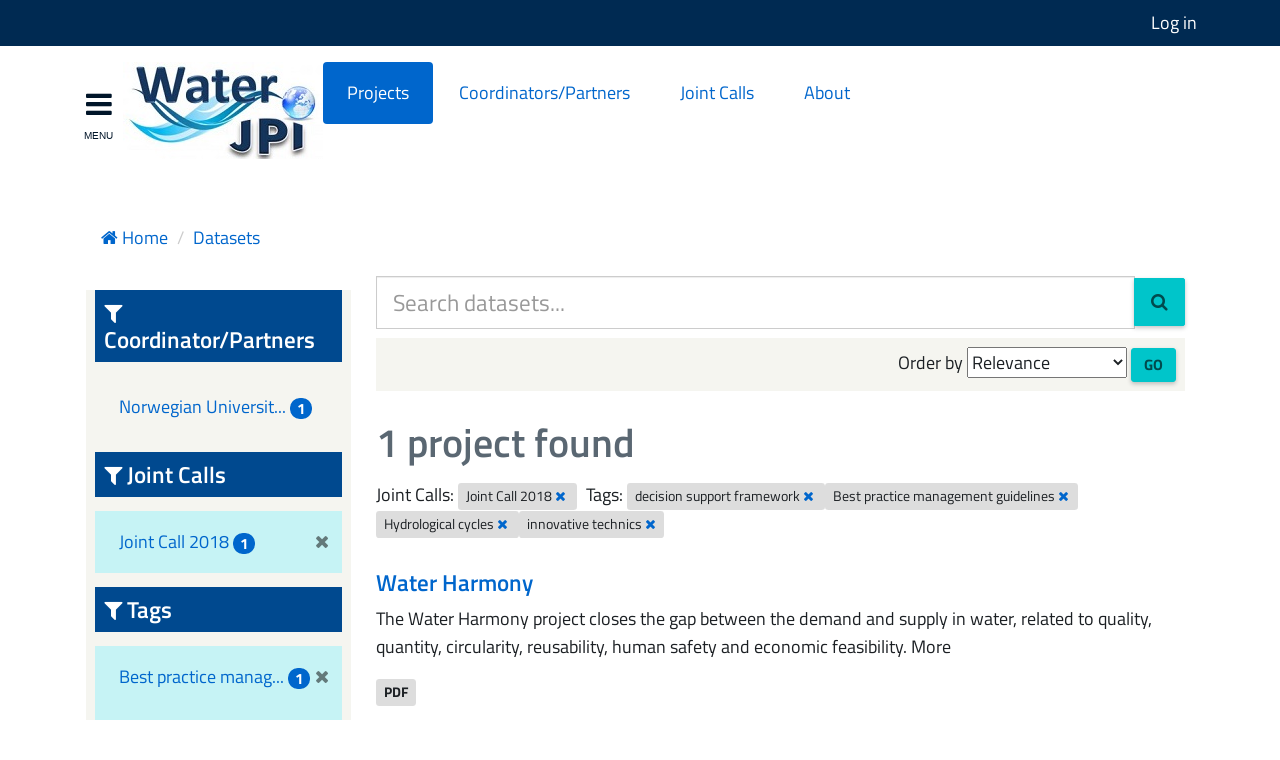

--- FILE ---
content_type: text/html; charset=utf-8
request_url: http://opendata.waterjpi.eu/dataset?tags=decision+support+framework&tags=Best+practice+management+guidelines&_tags_limit=0&tags=Hydrological+cycles&tags=innovative+technics&groups=2018jointcall
body_size: 23078
content:
<!DOCTYPE html>
<!--[if IE 9]> <html lang="en" class="ie9"> <![endif]-->
<!--[if gt IE 8]><!--> <html lang="en"> <!--<![endif]-->
  <head>
    <link rel="stylesheet" type="text/css" href="/fanstatic/vendor/:version:2021-02-10T23:27:19/select2/select2.css" />
<link rel="stylesheet" type="text/css" href="/fanstatic/vendor/:version:2021-02-10T23:27:19/font-awesome/css/font-awesome.min.css" />
<link rel="stylesheet" type="text/css" href="/fanstatic/campania_theme/:version:2021-02-10T23:27:19/:bundle:pushy.css;ita-bootstrap.css" />

    <meta charset="utf-8" />
      <meta name="generator" content="ckan 2.8.3" />
      <meta name="viewport" content="width=device-width, initial-scale=1.0">
    <title>Projects - Water JPI</title>

    
    
    <link rel="shortcut icon" href="/favicon.ico" />

    
        <link rel="alternate" type="text/n3" href="http://opendata.waterjpi.eu/catalog.n3"/>
        <link rel="alternate" type="text/ttl" href="http://opendata.waterjpi.eu/catalog.ttl"/>
        <link rel="alternate" type="application/rdf+xml" href="http://opendata.waterjpi.eu/catalog.xml"/>
        <link rel="alternate" type="application/ld+json" href="http://opendata.waterjpi.eu/catalog.jsonld"/>
    

	
	
	
	
	




    
      
      
    
    
  </head>

  
  <body data-site-root="http://opendata.waterjpi.eu/" data-locale-root="http://opendata.waterjpi.eu/" >

    <section class="push" id="fixedHeader">
  <div class="wrapper">
  <button class="menu-btn pushy-btn" id="first-link"> </button>
  <a class="logo" href="/"><img src="/logo-regione.png" alt="Water JPI" title="Water JPI" /></a>
  </div>
</section>
<nav class="pushy pushy-left" data-focus="#first-link">
        <div class="pushy-content">
        
          <ul >
          	<li><a href="/">Homepage</a></li>
            
              <li class="active"><a href="/dataset">Projects</a></li><li><a href="/organization">Coordinator/Partners</a></li><li><a href="/group">Joint Calls</a></li><li><a href="/about">Help</a></li>
            
          </ul>
      
        </div>
    </nav>

    <!-- Site Overlay -->
    <div class="site-overlay"></div>
  <div id="container">
  
    <div class="hide"><a href="#content">Skip to content</a></div>
  

  
     
<header class="account-masthead">
  <div class="container">
     
    <nav class="account not-authed">
      <ul class="list-unstyled">
        
        <li><a href="/user/login">Log in</a></li>
         
      </ul>
    </nav>
     
  </div>
</header>

<header class="navbar navbar-static-top masthead">
    
  <div class="container">
    <div class="navbar-right">
      <button data-target="#main-navigation-toggle" data-toggle="collapse" class="navbar-toggle collapsed" type="button">
        <span class="fa fa-bars"></span>
      </button>
    </div>
    <hgroup class="header-image navbar-left">
      
  
    <button class="menu-btn pushy-btn"></button>
    <a class="logo" href="/"><img src="/logo-regione.png" alt="Water JPI"
                                                    title="Water JPI"/></a>
  

    </hgroup>

    <div class="collapse navbar-collapse" id="main-navigation-toggle">
      
      <nav class="section navigation">
        <ul class="nav nav-pills">
           <li class="active"><a href="/dataset">Projects</a></li><li><a href="/organization">Coordinators/Partners</a></li><li><a href="/group">Joint Calls</a></li><li><a href="/about">About</a></li> 
        </ul>
      </nav>
      
    </div>
  </div>
</header>

  
    <div role="main">
      <div id="content" class="container">
        
          
            <div class="flash-messages">
              
                
              
            </div>
          

          
            <div class="toolbar">
              
                
                  <ol class="breadcrumb">
                    
<li class="home"><a href="/"><i class="fa fa-home"></i><span> Home</span></a></li>
                    
  <li class="active"><a class=" active" href="/dataset">Datasets</a></li>

                  </ol>
                
              
            </div>
          

          <div class="row wrapper">

            
            
            

            
              <div class="primary span9">
                
                
  <section class="module">
    <div class="module-content">
      
        
      
      
        
        
        







<form id="dataset-search-form" class="search-form" method="get" data-module="select-switch">

  
    <div class="input-group search-input-group">
      <input aria-label="Search datasets..." id="field-giant-search" type="text" class="form-control input-lg" name="q" value="" autocomplete="off" placeholder="Search datasets...">
      
      <span class="input-group-btn">
        <button class="btn btn-default btn-lg" type="submit" value="search">
          <i class="fa fa-search"></i>
        </button>
      </span>
      
    </div>
  

  
    <span>
  
  

  
  
  
  <input type="hidden" name="tags" value="decision support framework" />
  
  
  
  
  
  <input type="hidden" name="tags" value="Best practice management guidelines" />
  
  
  
  
  
  <input type="hidden" name="tags" value="Hydrological cycles" />
  
  
  
  
  
  <input type="hidden" name="tags" value="innovative technics" />
  
  
  
  
  
  <input type="hidden" name="groups" value="2018jointcall" />
  
  
  
  </span>
  

  
    
      <div class="form-select form-group control-order-by">
        <label for="field-order-by">Order by</label>
        <select id="field-order-by" name="sort">
          
            
              <option value="score desc, metadata_modified desc" selected="selected">Relevance</option>
            
          
            
              <option value="title_string asc">Name Ascending</option>
            
          
            
              <option value="title_string desc">Name Descending</option>
            
          
            
              <option value="metadata_modified desc">Last Modified</option>
            
          
            
          
        </select>
        
        <button class="btn btn-default js-hide" type="submit">Go</button>
        
      </div>
    
  

  
    
      <h2>

  
  
  
  

1 project found</h2>
    
  

  
    
      <p class="filter-list">
        
          
          <span class="facet">Joint Calls:</span>
          
            <span class="filtered pill"> Joint Call 2018
              <a href="dataset?tags=decision+support+framework&amp;tags=Best+practice+management+guidelines&amp;_tags_limit=0&amp;tags=Hydrological+cycles&amp;tags=innovative+technics" class="remove" title="Remove"><i class="fa fa-times"></i></a>
            </span>
          
        
          
          <span class="facet">Tags:</span>
          
            <span class="filtered pill">decision support framework
              <a href="dataset?tags=Best+practice+management+guidelines&amp;_tags_limit=0&amp;tags=Hydrological+cycles&amp;tags=innovative+technics&amp;groups=2018jointcall" class="remove" title="Remove"><i class="fa fa-times"></i></a>
            </span>
          
            <span class="filtered pill">Best practice management guidelines
              <a href="dataset?tags=decision+support+framework&amp;_tags_limit=0&amp;tags=Hydrological+cycles&amp;tags=innovative+technics&amp;groups=2018jointcall" class="remove" title="Remove"><i class="fa fa-times"></i></a>
            </span>
          
            <span class="filtered pill">Hydrological cycles
              <a href="dataset?tags=decision+support+framework&amp;tags=Best+practice+management+guidelines&amp;_tags_limit=0&amp;tags=innovative+technics&amp;groups=2018jointcall" class="remove" title="Remove"><i class="fa fa-times"></i></a>
            </span>
          
            <span class="filtered pill">innovative technics
              <a href="dataset?tags=decision+support+framework&amp;tags=Best+practice+management+guidelines&amp;_tags_limit=0&amp;tags=Hydrological+cycles&amp;groups=2018jointcall" class="remove" title="Remove"><i class="fa fa-times"></i></a>
            </span>
          
        
      </p>
      <a class="show-filters btn btn-default">Filter Results</a>
    
  

</form>




      
      
        

  
    <ul class="dataset-list list-unstyled">
    	
	      
	        






  <li class="dataset-item">
    
      <div class="dataset-content">
        
          <h3 class="dataset-heading">
            
              
            
            
              <a href="/dataset/water-harmony">Water Harmony</a>
            
            
              
              
            
          </h3>
        
        
          
        
        
          
            <div>The Water Harmony project closes the gap between the demand and supply in water, related to quality, quantity, circularity, reusability, human safety and economic feasibility. More</div>
          
        
      </div>
      
        
          
            <ul class="dataset-resources list-unstyled">
              
                
                <li>
                  <a href="/dataset/water-harmony" class="label label-default" data-format="pdf">PDF</a>
                </li>
                
              
            </ul>
          
        
      
    
  </li>

	      
	    
    </ul>
  

      
    </div>

    
      
    
  </section>

  
  <section class="module">
    <div class="module-content">
      


    </div>
  </section>
  

              </div>
            

            
              <aside class="secondary span3">
                
                
<div class="filters">
  <div>
    
      

  
  
    
      
      
        <section class="module module-narrow module-shallow">
          
            <h2 class="module-heading">
              <i class="fa fa-filter"></i>
              
              
              Coordinator/Partners
              
            </h2>
          
          
            
            
              <nav>
                <ul class="list-unstyled nav nav-simple nav-facet">
                  
                    
                    
                    
                    
                      <li class="nav-item">
                        <a href="/dataset?tags=Hydrological+cycles&amp;tags=innovative+technics&amp;organization=norwegian-university-of-life-sciences&amp;tags=Best+practice+management+guidelines&amp;_tags_limit=0&amp;tags=decision+support+framework&amp;groups=2018jointcall" title="Norwegian University of Life Sciences">
                          <span class="item-label">Norwegian Universit...</span>
                          <span class="hidden separator"> - </span>
                          <span class="item-count badge">1</span>
                        </a>
                      </li>
                  
                </ul>
              </nav>

              <p class="module-footer">
                
                  
                
              </p>
            
            
          
        </section>
      
    
  

    
      

  
  
    
      
      
        <section class="module module-narrow module-shallow">
          
            <h2 class="module-heading">
              <i class="fa fa-filter"></i>
              
              
              Joint Calls
              
            </h2>
          
          
            
            
              <nav>
                <ul class="list-unstyled nav nav-simple nav-facet">
                  
                    
                    
                    
                    
                      <li class="nav-item active">
                        <a href="/dataset?tags=decision+support+framework&amp;tags=Best+practice+management+guidelines&amp;_tags_limit=0&amp;tags=Hydrological+cycles&amp;tags=innovative+technics" title="">
                          <span class="item-label"> Joint Call 2018</span>
                          <span class="hidden separator"> - </span>
                          <span class="item-count badge">1</span>
                        </a>
                      </li>
                  
                </ul>
              </nav>

              <p class="module-footer">
                
                  
                
              </p>
            
            
          
        </section>
      
    
  

    
      

  
  
    
      
      
        <section class="module module-narrow module-shallow">
          
            <h2 class="module-heading">
              <i class="fa fa-filter"></i>
              
              
              Tags
              
            </h2>
          
          
            
            
              <nav>
                <ul class="list-unstyled nav nav-simple nav-facet">
                  
                    
                    
                    
                    
                      <li class="nav-item active">
                        <a href="/dataset?tags=decision+support+framework&amp;_tags_limit=0&amp;tags=Hydrological+cycles&amp;tags=innovative+technics&amp;groups=2018jointcall" title="Best practice management guidelines">
                          <span class="item-label">Best practice manag...</span>
                          <span class="hidden separator"> - </span>
                          <span class="item-count badge">1</span>
                        </a>
                      </li>
                  
                    
                    
                    
                    
                      <li class="nav-item active">
                        <a href="/dataset?tags=Best+practice+management+guidelines&amp;_tags_limit=0&amp;tags=Hydrological+cycles&amp;tags=innovative+technics&amp;groups=2018jointcall" title="decision support framework">
                          <span class="item-label">decision support fr...</span>
                          <span class="hidden separator"> - </span>
                          <span class="item-count badge">1</span>
                        </a>
                      </li>
                  
                    
                    
                    
                    
                      <li class="nav-item">
                        <a href="/dataset?tags=Hydrological+cycles&amp;tags=innovative+technics&amp;tags=emerging+contaminats+water+pollution&amp;tags=Best+practice+management+guidelines&amp;_tags_limit=0&amp;tags=decision+support+framework&amp;groups=2018jointcall" title="emerging contaminats water pollution">
                          <span class="item-label">emerging contaminat...</span>
                          <span class="hidden separator"> - </span>
                          <span class="item-count badge">1</span>
                        </a>
                      </li>
                  
                    
                    
                    
                    
                      <li class="nav-item active">
                        <a href="/dataset?tags=decision+support+framework&amp;tags=Best+practice+management+guidelines&amp;_tags_limit=0&amp;tags=innovative+technics&amp;groups=2018jointcall" title="">
                          <span class="item-label">Hydrological cycles</span>
                          <span class="hidden separator"> - </span>
                          <span class="item-count badge">1</span>
                        </a>
                      </li>
                  
                    
                    
                    
                    
                      <li class="nav-item active">
                        <a href="/dataset?tags=decision+support+framework&amp;tags=Best+practice+management+guidelines&amp;_tags_limit=0&amp;tags=Hydrological+cycles&amp;groups=2018jointcall" title="">
                          <span class="item-label">innovative technics</span>
                          <span class="hidden separator"> - </span>
                          <span class="item-count badge">1</span>
                        </a>
                      </li>
                  
                    
                    
                    
                    
                      <li class="nav-item">
                        <a href="/dataset?tags=Hydrological+cycles&amp;tags=innovative+technics&amp;tags=Best+practice+management+guidelines&amp;tags=Management+of+water+resources&amp;_tags_limit=0&amp;tags=decision+support+framework&amp;groups=2018jointcall" title="Management of water resources">
                          <span class="item-label">Management of water...</span>
                          <span class="hidden separator"> - </span>
                          <span class="item-count badge">1</span>
                        </a>
                      </li>
                  
                    
                    
                    
                    
                      <li class="nav-item">
                        <a href="/dataset?tags=Hydrological+cycles&amp;tags=innovative+technics&amp;tags=Best+practice+management+guidelines&amp;_tags_limit=0&amp;tags=Sustainable+water+management&amp;tags=decision+support+framework&amp;groups=2018jointcall" title="Sustainable water management">
                          <span class="item-label">Sustainable water m...</span>
                          <span class="hidden separator"> - </span>
                          <span class="item-count badge">1</span>
                        </a>
                      </li>
                  
                </ul>
              </nav>

              <p class="module-footer">
                
                  <a href="/dataset?tags=decision+support+framework&amp;tags=Best+practice+management+guidelines&amp;tags=Hydrological+cycles&amp;tags=innovative+technics&amp;groups=2018jointcall" class="read-more">Show Only Popular Tags</a>
                
              </p>
            
            
          
        </section>
      
    
  

    
      

  
  
    
      
      
        <section class="module module-narrow module-shallow">
          
            <h2 class="module-heading">
              <i class="fa fa-filter"></i>
              
              
              Formats
              
            </h2>
          
          
            
            
              <nav>
                <ul class="list-unstyled nav nav-simple nav-facet">
                  
                    
                    
                    
                    
                      <li class="nav-item">
                        <a href="/dataset?tags=Hydrological+cycles&amp;res_format=PDF&amp;tags=innovative+technics&amp;tags=Best+practice+management+guidelines&amp;_tags_limit=0&amp;tags=decision+support+framework&amp;groups=2018jointcall" title="">
                          <span class="item-label">PDF</span>
                          <span class="hidden separator"> - </span>
                          <span class="item-count badge">1</span>
                        </a>
                      </li>
                  
                </ul>
              </nav>

              <p class="module-footer">
                
                  
                
              </p>
            
            
          
        </section>
      
    
  

    
      

  
  
    
      
      
        <section class="module module-narrow module-shallow">
          
            <h2 class="module-heading">
              <i class="fa fa-filter"></i>
              
              
              Licenses
              
            </h2>
          
          
            
            
              <nav>
                <ul class="list-unstyled nav nav-simple nav-facet">
                  
                    
                    
                    
                    
                      <li class="nav-item">
                        <a href="/dataset?tags=Hydrological+cycles&amp;tags=innovative+technics&amp;license_id=cc-by&amp;tags=Best+practice+management+guidelines&amp;_tags_limit=0&amp;tags=decision+support+framework&amp;groups=2018jointcall" title="Creative Commons Attribution">
                          <span class="item-label">Creative Commons At...</span>
                          <span class="hidden separator"> - </span>
                          <span class="item-count badge">1</span>
                        </a>
                      </li>
                  
                </ul>
              </nav>

              <p class="module-footer">
                
                  
                
              </p>
            
            
          
        </section>
      
    
  

    
  </div>
  <a class="close no-text hide-filters"><i class="fa fa-times-circle"></i><span class="text">close</span></a>
</div>

              </aside>
            
          </div>
        
      </div>
    </div>
  
    <footer class="site-footer">
  <div class="container">
    
    <div class="row">
      <div class="col-md-6">
        <h3>Website</h3>
          <ul>
          <li><a href="http://www.waterjpi.eu/images/documents/water_jpi_privacy_policy-1.pdf" target='_blank'>Privacy policy</a></li>
          </ul>
      </div>    
    </div><!--/row-->
    
  </div><!--/footer-->

  
    
  
</footer>
  </div>
    
    
    
  
    

      
  <script>document.getElementsByTagName('html')[0].className += ' js';</script>
<script type="text/javascript" src="/fanstatic/vendor/:version:2021-02-10T23:27:19/jquery.min.js"></script>
<script type="text/javascript" src="/fanstatic/vendor/:version:2021-02-10T23:27:19/:bundle:bootstrap/js/bootstrap.min.js;jed.min.js;moment-with-locales.js;select2/select2.min.js"></script>
<script type="text/javascript" src="/fanstatic/base/:version:2021-02-10T23:27:19/:bundle:plugins/jquery.inherit.min.js;plugins/jquery.proxy-all.min.js;plugins/jquery.url-helpers.min.js;plugins/jquery.date-helpers.min.js;plugins/jquery.slug.min.js;plugins/jquery.slug-preview.min.js;plugins/jquery.truncator.min.js;plugins/jquery.masonry.min.js;plugins/jquery.form-warning.min.js;plugins/jquery.images-loaded.min.js;sandbox.min.js;module.min.js;pubsub.min.js;client.min.js;notify.min.js;i18n.min.js;main.min.js;modules/select-switch.min.js;modules/slug-preview.min.js;modules/basic-form.min.js;modules/confirm-action.min.js;modules/api-info.min.js;modules/autocomplete.min.js;modules/custom-fields.min.js;modules/data-viewer.min.js;modules/table-selectable-rows.min.js;modules/resource-form.min.js;modules/resource-upload-field.min.js;modules/resource-reorder.min.js;modules/resource-view-reorder.min.js;modules/follow.min.js;modules/activity-stream.min.js;modules/dashboard.min.js;modules/resource-view-embed.min.js;view-filters.min.js;modules/resource-view-filters-form.min.js;modules/resource-view-filters.min.js;modules/table-toggle-more.min.js;modules/dataset-visibility.min.js;modules/media-grid.min.js;modules/image-upload.min.js;modules/followers-counter.min.js"></script>
<script type="text/javascript" src="/fanstatic/campania_theme/:version:2021-02-10T23:27:19/:bundle:campania_theme.js;pushy.js"></script></body>
</html>

--- FILE ---
content_type: text/css
request_url: http://opendata.waterjpi.eu/fanstatic/campania_theme/:version:2021-02-10T23:27:19/:bundle:pushy.css;ita-bootstrap.css
body_size: 225553
content:
/*! Pushy - v1.1.0 - 2017-1-30
* Pushy is a responsive off-canvas navigation menu using CSS transforms & transitions.
* https://github.com/christophery/pushy/
* by Christopher Yee */
/* Menu Appearance */
.pushy {
  position: fixed;
  width: 200px;
  height: 100%;
  top: 0;
  z-index: 9999;
  background: #003466;
  overflow: auto;
  -webkit-overflow-scrolling: touch;
  /* enables momentum scrolling in iOS overflow elements */
}
.pushy a {
  display: block;
  color: #fff;
  padding: 15px 30px;
  text-decoration: none;
}
.pushy a:hover, .pushy a:visited {
  color: #FFF !important;
}

.pushy ul:first-child {
  margin-top: 10px;
}
.pushy.pushy-left {
  left: 0;
}
.pushy.pushy-right {
  right: 0;
}

.pushy-content {
  visibility: hidden;
}

/* Menu Movement */
.pushy-left {
  -webkit-transform: translate3d(-200px, 0, 0);
  -ms-transform: translate3d(-200px, 0, 0);
  transform: translate3d(-200px, 0, 0);
}

.pushy-open-left #container,
.pushy-open-left .push {
  -webkit-transform: translate3d(200px, 0, 0);
  -ms-transform: translate3d(200px, 0, 0);
  transform: translate3d(200px, 0, 0);
}

.pushy-right {
  -webkit-transform: translate3d(200px, 0, 0);
  -ms-transform: translate3d(200px, 0, 0);
  transform: translate3d(200px, 0, 0);
}

.pushy-open-right #container,
.pushy-open-right .push {
  -webkit-transform: translate3d(-200px, 0, 0);
  -ms-transform: translate3d(-200px, 0, 0);
  transform: translate3d(-200px, 0, 0);
}

.pushy-open-left .pushy,
.pushy-open-right .pushy {
  -webkit-transform: translate3d(0, 0, 0);
  -ms-transform: translate3d(0, 0, 0);
  transform: translate3d(0, 0, 0);
}
.pushy-open-left .pushy-content,
.pushy-open-right .pushy-content {
  visibility: visible;
}

/* Menu Transitions */
#container,
.pushy,
.push {
  transition: transform 0.2s cubic-bezier(0.16, 0.68, 0.43, 0.99);
}

.pushy-content {
  transition: visibility 0.2s cubic-bezier(0.16, 0.68, 0.43, 0.99);
}

/* Site Overlay */
.site-overlay {
  display: none;
}

.pushy-open-left .site-overlay,
.pushy-open-right .site-overlay {
  display: block;
  position: fixed;
  top: 0;
  right: 0;
  bottom: 0;
  left: 0;
  z-index: 9998;
  background-color: rgba(0, 0, 0, 0.4);
  -webkit-animation: fade 500ms;
  animation: fade 500ms;
}

@keyframes fade {
  0% {
    opacity: 0;
  }
  100% {
    opacity: 1;
  }
}
@-webkit-keyframes fade {
  0% {
    opacity: 0;
  }
  100% {
    opacity: 1;
  }
}
/* Submenu Appearance */
.pushy-submenu {
  /* Submenu Buttons */
  /* Submenu Icon */
}
.pushy-submenu ul {
  padding-left: 15px;
  transition: max-height 0.2s ease-in-out, visibility 0.2s ease-in-out;
}
.pushy-submenu ul .pushy-link {
  transition: opacity 0.2s ease-in-out;
}
.pushy-submenu button {
  width: 100%;
  color: #b3b3b1;
  padding: 15px 30px;
  text-align: left;
  background: transparent;
  border: 0;
}
.pushy-submenu button:hover {
  color: #FFF;
}
.pushy-submenu > a,
.pushy-submenu > button {
  position: relative;
}
.pushy-submenu > a::after,
.pushy-submenu > button::after {
  content: '';
  display: block;
  height: 11px;
  width: 8px;
  position: absolute;
  top: 50%;
  right: 15px;
  background: url("../img/arrow.svg") no-repeat;
  -webkit-transform: translateY(-50%);
  -ms-transform: translateY(-50%);
  transform: translateY(-50%);
  transition: transform 0.2s;
}

/* Submenu Movement */
.pushy-submenu-closed ul {
  max-height: 0;
  overflow: hidden;
  visibility: hidden;
}
.pushy-submenu-closed .pushy-link {
  opacity: 0;
}

.pushy-submenu-open {
  /* Submenu Icon */
}
.pushy-submenu-open ul {
  max-height: 1000px;
  visibility: visible;
}
.pushy-submenu-open .pushy-link {
  opacity: 1;
}
.pushy-submenu-open a::after,
.pushy-submenu-open button::after {
  -webkit-transform: translateY(-50%) rotate(90deg);
  -ms-transform: translateY(-50%) rotate(90deg);
  transform: translateY(-50%) rotate(90deg);
}
/*# sourceMappingURL=pushy.css.map */

@charset "UTF-8";/*!
 * Agid 
 * Linee Guida
 *//*! 
 * Google Font Titillium
 */.fa.fa-pull-left,.fa.pull-left{margin-right:.3em}.fa-fw,.fa-li{text-align:center}.fa,.fa-stack{display:inline-block}.fa,.glyphicon{-moz-osx-font-smoothing:grayscale}.navbar-fixed-bottom .navbar-collapse,.navbar-fixed-top .navbar-collapse,.pre-scrollable{max-height:340px}@font-face{font-family:'Titillium Web';font-style:normal;font-weight:200;src:local('Titillium WebThin'),local('TitilliumWeb-Thin'),url(https://fonts.gstatic.com/s/titilliumweb/v4/anMUvcNT0H1YN4FII8wpr3X8wLqJehFHYvczAG3afGw.ttf) format('truetype')}@font-face{font-family:'Titillium Web';font-style:normal;font-weight:300;src:local('Titillium WebLight'),local('TitilliumWeb-Light'),url(https://fonts.gstatic.com/s/titilliumweb/v4/anMUvcNT0H1YN4FII8wpr93Z6MveExszb-iKWJY7ddA.ttf) format('truetype')}@font-face{font-family:'Titillium Web';font-style:normal;font-weight:400;src:local('Titillium Web'),local('TitilliumWeb-Regular'),url(https://fonts.gstatic.com/s/titilliumweb/v4/7XUFZ5tgS-tD6QamInJTcU3KvHLhcNjEHFQzwNtdMQY.ttf) format('truetype')}@font-face{font-family:'Titillium Web';font-style:normal;font-weight:600;src:local('Titillium WebSemiBold'),local('TitilliumWeb-SemiBold'),url(https://fonts.gstatic.com/s/titilliumweb/v4/anMUvcNT0H1YN4FII8wpr4e2tK5W43RXgBRKkM4A5Qg.ttf) format('truetype')}@font-face{font-family:'Titillium Web';font-style:normal;font-weight:700;src:local('Titillium WebBold'),local('TitilliumWeb-Bold'),url(https://fonts.gstatic.com/s/titilliumweb/v4/anMUvcNT0H1YN4FII8wprzsSLeNQG2cy_mKit6iEdYs.ttf) format('truetype')}@font-face{font-family:'Titillium Web';font-style:normal;font-weight:900;src:local('Titillium WebBlack'),local('TitilliumWeb-Black'),url(https://fonts.gstatic.com/s/titilliumweb/v4/anMUvcNT0H1YN4FII8wpr7TM2ub1b0-XAnaFPbg2y34.ttf) format('truetype')}@font-face{font-family:'Titillium Web';font-style:italic;font-weight:200;src:local('Titillium WebThin Italic'),local('TitilliumWeb-ThinItalic'),url(https://fonts.gstatic.com/s/titilliumweb/v4/RZunN20OBmkvrU7sA4GPPjbN8npVg18l9kOXuMWNZJM.ttf) format('truetype')}@font-face{font-family:'Titillium Web';font-style:italic;font-weight:300;src:local('Titillium WebLight Italic'),local('TitilliumWeb-LightItalic'),url(https://fonts.gstatic.com/s/titilliumweb/v4/RZunN20OBmkvrU7sA4GPPhPpE1UvVmSV1Lr9FL5pkyg.ttf) format('truetype')}@font-face{font-family:'Titillium Web';font-style:italic;font-weight:400;src:local('Titillium WebItalic'),local('TitilliumWeb-Italic'),url(https://fonts.gstatic.com/s/titilliumweb/v4/r9OmwyQxrgzUAhaLET_KO33biFuL3q2SDfti1FP8KHU.ttf) format('truetype')}@font-face{font-family:'Titillium Web';font-style:italic;font-weight:600;src:local('Titillium WebSemiBold Italic'),local('TitilliumWeb-SemiBoldItalic'),url(https://fonts.gstatic.com/s/titilliumweb/v4/RZunN20OBmkvrU7sA4GPPqVmZCTV49gQmgPOUhY_xPU.ttf) format('truetype')}@font-face{font-family:'Titillium Web';font-style:italic;font-weight:700;src:local('Titillium WebBold Italic'),local('TitilliumWeb-BoldItalic'),url(https://fonts.gstatic.com/s/titilliumweb/v4/RZunN20OBmkvrU7sA4GPPvAhmxqQ1BKIUahWaanY54Y.ttf) format('truetype')}/*! 
 * Font Awesome
 *//*!
 *  Font Awesome 4.5.0 by @davegandy - http://fontawesome.io - @fontawesome
 *  License - http://fontawesome.io/license (Font: SIL OFL 1.1, CSS: MIT License)
 */@font-face{font-family:FontAwesome;src:url(https://maxcdn.bootstrapcdn.com/font-awesome/4.5.0/fonts/fontawesome-webfont.eot?v=4.5.0);src:url(https://maxcdn.bootstrapcdn.com/font-awesome/4.5.0/fonts/fontawesome-webfont.eot?#iefix&v=4.5.0) format('embedded-opentype'),url(https://maxcdn.bootstrapcdn.com/font-awesome/4.5.0/fonts/fontawesome-webfont.woff2?v=4.5.0) format('woff2'),url(https://maxcdn.bootstrapcdn.com/font-awesome/4.5.0/fonts/fontawesome-webfont.woff?v=4.5.0) format('woff'),url(https://maxcdn.bootstrapcdn.com/font-awesome/4.5.0/fonts/fontawesome-webfont.ttf?v=4.5.0) format('truetype'),url(https://maxcdn.bootstrapcdn.com/font-awesome/4.5.0/fonts/fontawesome-webfont.svg?v=4.5.0#fontawesomeregular) format('svg');font-weight:400;font-style:normal}.fa{font:normal normal normal 14px/1 FontAwesome;font-size:inherit;text-rendering:auto;-webkit-font-smoothing:antialiased}.fa-lg{font-size:1.33333333em;line-height:.75em;vertical-align:-15%}.fa-stack,img{vertical-align:middle}.fa-2x{font-size:2em}.fa-3x{font-size:3em}.fa-4x{font-size:4em}.fa-5x{font-size:5em}.fa-fw{width:1.28571429em}.fa-ul{padding-left:0;margin-left:2.14285714em;list-style-type:none}.fa.fa-pull-right,.fa.pull-right{margin-left:.3em}.fa-ul>li{position:relative}.fa-li{position:absolute;left:-2.14285714em;width:2.14285714em;top:.14285714em}.fa-li.fa-lg{left:-1.85714286em}.fa-border{padding:.2em .25em .15em;border:.08em solid #eee;border-radius:.1em}hr,img{border:0}.fa-pull-left{float:left}.fa-pull-right{float:right}body,figure{margin:0}.fa-spin{-webkit-animation:fa-spin 2s infinite linear;animation:fa-spin 2s infinite linear}.fa-pulse{-webkit-animation:fa-spin 1s infinite steps(8);animation:fa-spin 1s infinite steps(8)}@-webkit-keyframes fa-spin{0%{-webkit-transform:rotate(0);transform:rotate(0)}100%{-webkit-transform:rotate(359deg);transform:rotate(359deg)}}@keyframes fa-spin{0%{-webkit-transform:rotate(0);transform:rotate(0)}100%{-webkit-transform:rotate(359deg);transform:rotate(359deg)}}.fa-rotate-90{filter:progid:DXImageTransform.Microsoft.BasicImage(rotation=1);-webkit-transform:rotate(90deg);-ms-transform:rotate(90deg);transform:rotate(90deg)}.fa-rotate-180{filter:progid:DXImageTransform.Microsoft.BasicImage(rotation=2);-webkit-transform:rotate(180deg);-ms-transform:rotate(180deg);transform:rotate(180deg)}.fa-rotate-270{filter:progid:DXImageTransform.Microsoft.BasicImage(rotation=3);-webkit-transform:rotate(270deg);-ms-transform:rotate(270deg);transform:rotate(270deg)}.fa-flip-horizontal{filter:progid:DXImageTransform.Microsoft.BasicImage(rotation=0, mirror=1);-webkit-transform:scale(-1,1);-ms-transform:scale(-1,1);transform:scale(-1,1)}.fa-flip-vertical{filter:progid:DXImageTransform.Microsoft.BasicImage(rotation=2, mirror=1);-webkit-transform:scale(1,-1);-ms-transform:scale(1,-1);transform:scale(1,-1)}:root .fa-flip-horizontal,:root .fa-flip-vertical,:root .fa-rotate-180,:root .fa-rotate-270,:root .fa-rotate-90{filter:none}.fa-stack{position:relative;width:2em;height:2em;line-height:2em}.fa-stack-1x,.fa-stack-2x{position:absolute;left:0;width:100%;text-align:center}.fa-stack-1x{line-height:inherit}.fa-stack-2x{font-size:2em}.fa-inverse{color:#fff}.fa-glass:before{content:"\f000"}.fa-music:before{content:"\f001"}.fa-search:before{content:"\f002"}.fa-envelope-o:before{content:"\f003"}.fa-heart:before{content:"\f004"}.fa-star:before{content:"\f005"}.fa-star-o:before{content:"\f006"}.fa-user:before{content:"\f007"}.fa-film:before{content:"\f008"}.fa-th-large:before{content:"\f009"}.fa-th:before{content:"\f00a"}.fa-th-list:before{content:"\f00b"}.fa-check:before{content:"\f00c"}.fa-close:before,.fa-remove:before,.fa-times:before{content:"\f00d"}.fa-search-plus:before{content:"\f00e"}.fa-search-minus:before{content:"\f010"}.fa-power-off:before{content:"\f011"}.fa-signal:before{content:"\f012"}.fa-cog:before,.fa-gear:before{content:"\f013"}.fa-trash-o:before{content:"\f014"}.fa-home:before{content:"\f015"}.fa-file-o:before{content:"\f016"}.fa-clock-o:before{content:"\f017"}.fa-road:before{content:"\f018"}.fa-download:before{content:"\f019"}.fa-arrow-circle-o-down:before{content:"\f01a"}.fa-arrow-circle-o-up:before{content:"\f01b"}.fa-inbox:before{content:"\f01c"}.fa-play-circle-o:before{content:"\f01d"}.fa-repeat:before,.fa-rotate-right:before{content:"\f01e"}.fa-refresh:before{content:"\f021"}.fa-list-alt:before{content:"\f022"}.fa-lock:before{content:"\f023"}.fa-flag:before{content:"\f024"}.fa-headphones:before{content:"\f025"}.fa-volume-off:before{content:"\f026"}.fa-volume-down:before{content:"\f027"}.fa-volume-up:before{content:"\f028"}.fa-qrcode:before{content:"\f029"}.fa-barcode:before{content:"\f02a"}.fa-tag:before{content:"\f02b"}.fa-tags:before{content:"\f02c"}.fa-book:before{content:"\f02d"}.fa-bookmark:before{content:"\f02e"}.fa-print:before{content:"\f02f"}.fa-camera:before{content:"\f030"}.fa-font:before{content:"\f031"}.fa-bold:before{content:"\f032"}.fa-italic:before{content:"\f033"}.fa-text-height:before{content:"\f034"}.fa-text-width:before{content:"\f035"}.fa-align-left:before{content:"\f036"}.fa-align-center:before{content:"\f037"}.fa-align-right:before{content:"\f038"}.fa-align-justify:before{content:"\f039"}.fa-list:before{content:"\f03a"}.fa-dedent:before,.fa-outdent:before{content:"\f03b"}.fa-indent:before{content:"\f03c"}.fa-video-camera:before{content:"\f03d"}.fa-image:before,.fa-photo:before,.fa-picture-o:before{content:"\f03e"}.fa-pencil:before{content:"\f040"}.fa-map-marker:before{content:"\f041"}.fa-adjust:before{content:"\f042"}.fa-tint:before{content:"\f043"}.fa-edit:before,.fa-pencil-square-o:before{content:"\f044"}.fa-share-square-o:before{content:"\f045"}.fa-check-square-o:before{content:"\f046"}.fa-arrows:before{content:"\f047"}.fa-step-backward:before{content:"\f048"}.fa-fast-backward:before{content:"\f049"}.fa-backward:before{content:"\f04a"}.fa-play:before{content:"\f04b"}.fa-pause:before{content:"\f04c"}.fa-stop:before{content:"\f04d"}.fa-forward:before{content:"\f04e"}.fa-fast-forward:before{content:"\f050"}.fa-step-forward:before{content:"\f051"}.fa-eject:before{content:"\f052"}.fa-chevron-left:before{content:"\f053"}.fa-chevron-right:before{content:"\f054"}.fa-plus-circle:before{content:"\f055"}.fa-minus-circle:before{content:"\f056"}.fa-times-circle:before{content:"\f057"}.fa-check-circle:before{content:"\f058"}.fa-question-circle:before{content:"\f059"}.fa-info-circle:before{content:"\f05a"}.fa-crosshairs:before{content:"\f05b"}.fa-times-circle-o:before{content:"\f05c"}.fa-check-circle-o:before{content:"\f05d"}.fa-ban:before{content:"\f05e"}.fa-arrow-left:before{content:"\f060"}.fa-arrow-right:before{content:"\f061"}.fa-arrow-up:before{content:"\f062"}.fa-arrow-down:before{content:"\f063"}.fa-mail-forward:before,.fa-share:before{content:"\f064"}.fa-expand:before{content:"\f065"}.fa-compress:before{content:"\f066"}.fa-plus:before{content:"\f067"}.fa-minus:before{content:"\f068"}.fa-asterisk:before{content:"\f069"}.fa-exclamation-circle:before{content:"\f06a"}.fa-gift:before{content:"\f06b"}.fa-leaf:before{content:"\f06c"}.fa-fire:before{content:"\f06d"}.fa-eye:before{content:"\f06e"}.fa-eye-slash:before{content:"\f070"}.fa-exclamation-triangle:before,.fa-warning:before{content:"\f071"}.fa-plane:before{content:"\f072"}.fa-calendar:before{content:"\f073"}.fa-random:before{content:"\f074"}.fa-comment:before{content:"\f075"}.fa-magnet:before{content:"\f076"}.fa-chevron-up:before{content:"\f077"}.fa-chevron-down:before{content:"\f078"}.fa-retweet:before{content:"\f079"}.fa-shopping-cart:before{content:"\f07a"}.fa-folder:before{content:"\f07b"}.fa-folder-open:before{content:"\f07c"}.fa-arrows-v:before{content:"\f07d"}.fa-arrows-h:before{content:"\f07e"}.fa-bar-chart-o:before,.fa-bar-chart:before{content:"\f080"}.fa-twitter-square:before{content:"\f081"}.fa-facebook-square:before{content:"\f082"}.fa-camera-retro:before{content:"\f083"}.fa-key:before{content:"\f084"}.fa-cogs:before,.fa-gears:before{content:"\f085"}.fa-comments:before{content:"\f086"}.fa-thumbs-o-up:before{content:"\f087"}.fa-thumbs-o-down:before{content:"\f088"}.fa-star-half:before{content:"\f089"}.fa-heart-o:before{content:"\f08a"}.fa-sign-out:before{content:"\f08b"}.fa-linkedin-square:before{content:"\f08c"}.fa-thumb-tack:before{content:"\f08d"}.fa-external-link:before{content:"\f08e"}.fa-sign-in:before{content:"\f090"}.fa-trophy:before{content:"\f091"}.fa-github-square:before{content:"\f092"}.fa-upload:before{content:"\f093"}.fa-lemon-o:before{content:"\f094"}.fa-phone:before{content:"\f095"}.fa-square-o:before{content:"\f096"}.fa-bookmark-o:before{content:"\f097"}.fa-phone-square:before{content:"\f098"}.fa-twitter:before{content:"\f099"}.fa-facebook-f:before,.fa-facebook:before{content:"\f09a"}.fa-github:before{content:"\f09b"}.fa-unlock:before{content:"\f09c"}.fa-credit-card:before{content:"\f09d"}.fa-feed:before,.fa-rss:before{content:"\f09e"}.fa-hdd-o:before{content:"\f0a0"}.fa-bullhorn:before{content:"\f0a1"}.fa-bell:before{content:"\f0f3"}.fa-certificate:before{content:"\f0a3"}.fa-hand-o-right:before{content:"\f0a4"}.fa-hand-o-left:before{content:"\f0a5"}.fa-hand-o-up:before{content:"\f0a6"}.fa-hand-o-down:before{content:"\f0a7"}.fa-arrow-circle-left:before{content:"\f0a8"}.fa-arrow-circle-right:before{content:"\f0a9"}.fa-arrow-circle-up:before{content:"\f0aa"}.fa-arrow-circle-down:before{content:"\f0ab"}.fa-globe:before{content:"\f0ac"}.fa-wrench:before{content:"\f0ad"}.fa-tasks:before{content:"\f0ae"}.fa-filter:before{content:"\f0b0"}.fa-briefcase:before{content:"\f0b1"}.fa-arrows-alt:before{content:"\f0b2"}.fa-group:before,.fa-users:before{content:"\f0c0"}.fa-chain:before,.fa-link:before{content:"\f0c1"}.fa-cloud:before{content:"\f0c2"}.fa-flask:before{content:"\f0c3"}.fa-cut:before,.fa-scissors:before{content:"\f0c4"}.fa-copy:before,.fa-files-o:before{content:"\f0c5"}.fa-paperclip:before{content:"\f0c6"}.fa-floppy-o:before,.fa-save:before{content:"\f0c7"}.fa-square:before{content:"\f0c8"}.fa-bars:before,.fa-navicon:before,.fa-reorder:before{content:"\f0c9"}.fa-list-ul:before{content:"\f0ca"}.fa-list-ol:before{content:"\f0cb"}.fa-strikethrough:before{content:"\f0cc"}.fa-underline:before{content:"\f0cd"}.fa-table:before{content:"\f0ce"}.fa-magic:before{content:"\f0d0"}.fa-truck:before{content:"\f0d1"}.fa-pinterest:before{content:"\f0d2"}.fa-pinterest-square:before{content:"\f0d3"}.fa-google-plus-square:before{content:"\f0d4"}.fa-google-plus:before{content:"\f0d5"}.fa-money:before{content:"\f0d6"}.fa-caret-down:before{content:"\f0d7"}.fa-caret-up:before{content:"\f0d8"}.fa-caret-left:before{content:"\f0d9"}.fa-caret-right:before{content:"\f0da"}.fa-columns:before{content:"\f0db"}.fa-sort:before,.fa-unsorted:before{content:"\f0dc"}.fa-sort-desc:before,.fa-sort-down:before{content:"\f0dd"}.fa-sort-asc:before,.fa-sort-up:before{content:"\f0de"}.fa-envelope:before{content:"\f0e0"}.fa-linkedin:before{content:"\f0e1"}.fa-rotate-left:before,.fa-undo:before{content:"\f0e2"}.fa-gavel:before,.fa-legal:before{content:"\f0e3"}.fa-dashboard:before,.fa-tachometer:before{content:"\f0e4"}.fa-comment-o:before{content:"\f0e5"}.fa-comments-o:before{content:"\f0e6"}.fa-bolt:before,.fa-flash:before{content:"\f0e7"}.fa-sitemap:before{content:"\f0e8"}.fa-umbrella:before{content:"\f0e9"}.fa-clipboard:before,.fa-paste:before{content:"\f0ea"}.fa-lightbulb-o:before{content:"\f0eb"}.fa-exchange:before{content:"\f0ec"}.fa-cloud-download:before{content:"\f0ed"}.fa-cloud-upload:before{content:"\f0ee"}.fa-user-md:before{content:"\f0f0"}.fa-stethoscope:before{content:"\f0f1"}.fa-suitcase:before{content:"\f0f2"}.fa-bell-o:before{content:"\f0a2"}.fa-coffee:before{content:"\f0f4"}.fa-cutlery:before{content:"\f0f5"}.fa-file-text-o:before{content:"\f0f6"}.fa-building-o:before{content:"\f0f7"}.fa-hospital-o:before{content:"\f0f8"}.fa-ambulance:before{content:"\f0f9"}.fa-medkit:before{content:"\f0fa"}.fa-fighter-jet:before{content:"\f0fb"}.fa-beer:before{content:"\f0fc"}.fa-h-square:before{content:"\f0fd"}.fa-plus-square:before{content:"\f0fe"}.fa-angle-double-left:before{content:"\f100"}.fa-angle-double-right:before{content:"\f101"}.fa-angle-double-up:before{content:"\f102"}.fa-angle-double-down:before{content:"\f103"}.fa-angle-left:before{content:"\f104"}.fa-angle-right:before{content:"\f105"}.fa-angle-up:before{content:"\f106"}.fa-angle-down:before{content:"\f107"}.fa-desktop:before{content:"\f108"}.fa-laptop:before{content:"\f109"}.fa-tablet:before{content:"\f10a"}.fa-mobile-phone:before,.fa-mobile:before{content:"\f10b"}.fa-circle-o:before{content:"\f10c"}.fa-quote-left:before{content:"\f10d"}.fa-quote-right:before{content:"\f10e"}.fa-spinner:before{content:"\f110"}.fa-circle:before{content:"\f111"}.fa-mail-reply:before,.fa-reply:before{content:"\f112"}.fa-github-alt:before{content:"\f113"}.fa-folder-o:before{content:"\f114"}.fa-folder-open-o:before{content:"\f115"}.fa-smile-o:before{content:"\f118"}.fa-frown-o:before{content:"\f119"}.fa-meh-o:before{content:"\f11a"}.fa-gamepad:before{content:"\f11b"}.fa-keyboard-o:before{content:"\f11c"}.fa-flag-o:before{content:"\f11d"}.fa-flag-checkered:before{content:"\f11e"}.fa-terminal:before{content:"\f120"}.fa-code:before{content:"\f121"}.fa-mail-reply-all:before,.fa-reply-all:before{content:"\f122"}.fa-star-half-empty:before,.fa-star-half-full:before,.fa-star-half-o:before{content:"\f123"}.fa-location-arrow:before{content:"\f124"}.fa-crop:before{content:"\f125"}.fa-code-fork:before{content:"\f126"}.fa-chain-broken:before,.fa-unlink:before{content:"\f127"}.fa-question:before{content:"\f128"}.fa-info:before{content:"\f129"}.fa-exclamation:before{content:"\f12a"}.fa-superscript:before{content:"\f12b"}.fa-subscript:before{content:"\f12c"}.fa-eraser:before{content:"\f12d"}.fa-puzzle-piece:before{content:"\f12e"}.fa-microphone:before{content:"\f130"}.fa-microphone-slash:before{content:"\f131"}.fa-shield:before{content:"\f132"}.fa-calendar-o:before{content:"\f133"}.fa-fire-extinguisher:before{content:"\f134"}.fa-rocket:before{content:"\f135"}.fa-maxcdn:before{content:"\f136"}.fa-chevron-circle-left:before{content:"\f137"}.fa-chevron-circle-right:before{content:"\f138"}.fa-chevron-circle-up:before{content:"\f139"}.fa-chevron-circle-down:before{content:"\f13a"}.fa-html5:before{content:"\f13b"}.fa-css3:before{content:"\f13c"}.fa-anchor:before{content:"\f13d"}.fa-unlock-alt:before{content:"\f13e"}.fa-bullseye:before{content:"\f140"}.fa-ellipsis-h:before{content:"\f141"}.fa-ellipsis-v:before{content:"\f142"}.fa-rss-square:before{content:"\f143"}.fa-play-circle:before{content:"\f144"}.fa-ticket:before{content:"\f145"}.fa-minus-square:before{content:"\f146"}.fa-minus-square-o:before{content:"\f147"}.fa-level-up:before{content:"\f148"}.fa-level-down:before{content:"\f149"}.fa-check-square:before{content:"\f14a"}.fa-pencil-square:before{content:"\f14b"}.fa-external-link-square:before{content:"\f14c"}.fa-share-square:before{content:"\f14d"}.fa-compass:before{content:"\f14e"}.fa-caret-square-o-down:before,.fa-toggle-down:before{content:"\f150"}.fa-caret-square-o-up:before,.fa-toggle-up:before{content:"\f151"}.fa-caret-square-o-right:before,.fa-toggle-right:before{content:"\f152"}.fa-eur:before,.fa-euro:before{content:"\f153"}.fa-gbp:before{content:"\f154"}.fa-dollar:before,.fa-usd:before{content:"\f155"}.fa-inr:before,.fa-rupee:before{content:"\f156"}.fa-cny:before,.fa-jpy:before,.fa-rmb:before,.fa-yen:before{content:"\f157"}.fa-rouble:before,.fa-rub:before,.fa-ruble:before{content:"\f158"}.fa-krw:before,.fa-won:before{content:"\f159"}.fa-bitcoin:before,.fa-btc:before{content:"\f15a"}.fa-file:before{content:"\f15b"}.fa-file-text:before{content:"\f15c"}.fa-sort-alpha-asc:before{content:"\f15d"}.fa-sort-alpha-desc:before{content:"\f15e"}.fa-sort-amount-asc:before{content:"\f160"}.fa-sort-amount-desc:before{content:"\f161"}.fa-sort-numeric-asc:before{content:"\f162"}.fa-sort-numeric-desc:before{content:"\f163"}.fa-thumbs-up:before{content:"\f164"}.fa-thumbs-down:before{content:"\f165"}.fa-youtube-square:before{content:"\f166"}.fa-youtube:before{content:"\f167"}.fa-xing:before{content:"\f168"}.fa-xing-square:before{content:"\f169"}.fa-youtube-play:before{content:"\f16a"}.fa-dropbox:before{content:"\f16b"}.fa-stack-overflow:before{content:"\f16c"}.fa-instagram:before{content:"\f16d"}.fa-flickr:before{content:"\f16e"}.fa-adn:before{content:"\f170"}.fa-bitbucket:before{content:"\f171"}.fa-bitbucket-square:before{content:"\f172"}.fa-tumblr:before{content:"\f173"}.fa-tumblr-square:before{content:"\f174"}.fa-long-arrow-down:before{content:"\f175"}.fa-long-arrow-up:before{content:"\f176"}.fa-long-arrow-left:before{content:"\f177"}.fa-long-arrow-right:before{content:"\f178"}.fa-apple:before{content:"\f179"}.fa-windows:before{content:"\f17a"}.fa-android:before{content:"\f17b"}.fa-linux:before{content:"\f17c"}.fa-dribbble:before{content:"\f17d"}.fa-skype:before{content:"\f17e"}.fa-foursquare:before{content:"\f180"}.fa-trello:before{content:"\f181"}.fa-female:before{content:"\f182"}.fa-male:before{content:"\f183"}.fa-gittip:before,.fa-gratipay:before{content:"\f184"}.fa-sun-o:before{content:"\f185"}.fa-moon-o:before{content:"\f186"}.fa-archive:before{content:"\f187"}.fa-bug:before{content:"\f188"}.fa-vk:before{content:"\f189"}.fa-weibo:before{content:"\f18a"}.fa-renren:before{content:"\f18b"}.fa-pagelines:before{content:"\f18c"}.fa-stack-exchange:before{content:"\f18d"}.fa-arrow-circle-o-right:before{content:"\f18e"}.fa-arrow-circle-o-left:before{content:"\f190"}.fa-caret-square-o-left:before,.fa-toggle-left:before{content:"\f191"}.fa-dot-circle-o:before{content:"\f192"}.fa-wheelchair:before{content:"\f193"}.fa-vimeo-square:before{content:"\f194"}.fa-try:before,.fa-turkish-lira:before{content:"\f195"}.fa-plus-square-o:before{content:"\f196"}.fa-space-shuttle:before{content:"\f197"}.fa-slack:before{content:"\f198"}.fa-envelope-square:before{content:"\f199"}.fa-wordpress:before{content:"\f19a"}.fa-openid:before{content:"\f19b"}.fa-bank:before,.fa-institution:before,.fa-university:before{content:"\f19c"}.fa-graduation-cap:before,.fa-mortar-board:before{content:"\f19d"}.fa-yahoo:before{content:"\f19e"}.fa-google:before{content:"\f1a0"}.fa-reddit:before{content:"\f1a1"}.fa-reddit-square:before{content:"\f1a2"}.fa-stumbleupon-circle:before{content:"\f1a3"}.fa-stumbleupon:before{content:"\f1a4"}.fa-delicious:before{content:"\f1a5"}.fa-digg:before{content:"\f1a6"}.fa-pied-piper:before{content:"\f1a7"}.fa-pied-piper-alt:before{content:"\f1a8"}.fa-drupal:before{content:"\f1a9"}.fa-joomla:before{content:"\f1aa"}.fa-language:before{content:"\f1ab"}.fa-fax:before{content:"\f1ac"}.fa-building:before{content:"\f1ad"}.fa-child:before{content:"\f1ae"}.fa-paw:before{content:"\f1b0"}.fa-spoon:before{content:"\f1b1"}.fa-cube:before{content:"\f1b2"}.fa-cubes:before{content:"\f1b3"}.fa-behance:before{content:"\f1b4"}.fa-behance-square:before{content:"\f1b5"}.fa-steam:before{content:"\f1b6"}.fa-steam-square:before{content:"\f1b7"}.fa-recycle:before{content:"\f1b8"}.fa-automobile:before,.fa-car:before{content:"\f1b9"}.fa-cab:before,.fa-taxi:before{content:"\f1ba"}.fa-tree:before{content:"\f1bb"}.fa-spotify:before{content:"\f1bc"}.fa-deviantart:before{content:"\f1bd"}.fa-soundcloud:before{content:"\f1be"}.fa-database:before{content:"\f1c0"}.fa-file-pdf-o:before{content:"\f1c1"}.fa-file-word-o:before{content:"\f1c2"}.fa-file-excel-o:before{content:"\f1c3"}.fa-file-powerpoint-o:before{content:"\f1c4"}.fa-file-image-o:before,.fa-file-photo-o:before,.fa-file-picture-o:before{content:"\f1c5"}.fa-file-archive-o:before,.fa-file-zip-o:before{content:"\f1c6"}.fa-file-audio-o:before,.fa-file-sound-o:before{content:"\f1c7"}.fa-file-movie-o:before,.fa-file-video-o:before{content:"\f1c8"}.fa-file-code-o:before{content:"\f1c9"}.fa-vine:before{content:"\f1ca"}.fa-codepen:before{content:"\f1cb"}.fa-jsfiddle:before{content:"\f1cc"}.fa-life-bouy:before,.fa-life-buoy:before,.fa-life-ring:before,.fa-life-saver:before,.fa-support:before{content:"\f1cd"}.fa-circle-o-notch:before{content:"\f1ce"}.fa-ra:before,.fa-rebel:before{content:"\f1d0"}.fa-empire:before,.fa-ge:before{content:"\f1d1"}.fa-git-square:before{content:"\f1d2"}.fa-git:before{content:"\f1d3"}.fa-hacker-news:before,.fa-y-combinator-square:before,.fa-yc-square:before{content:"\f1d4"}.fa-tencent-weibo:before{content:"\f1d5"}.fa-qq:before{content:"\f1d6"}.fa-wechat:before,.fa-weixin:before{content:"\f1d7"}.fa-paper-plane:before,.fa-send:before{content:"\f1d8"}.fa-paper-plane-o:before,.fa-send-o:before{content:"\f1d9"}.fa-history:before{content:"\f1da"}.fa-circle-thin:before{content:"\f1db"}.fa-header:before{content:"\f1dc"}.fa-paragraph:before{content:"\f1dd"}.fa-sliders:before{content:"\f1de"}.fa-share-alt:before{content:"\f1e0"}.fa-share-alt-square:before{content:"\f1e1"}.fa-bomb:before{content:"\f1e2"}.fa-futbol-o:before,.fa-soccer-ball-o:before{content:"\f1e3"}.fa-tty:before{content:"\f1e4"}.fa-binoculars:before{content:"\f1e5"}.fa-plug:before{content:"\f1e6"}.fa-slideshare:before{content:"\f1e7"}.fa-twitch:before{content:"\f1e8"}.fa-yelp:before{content:"\f1e9"}.fa-newspaper-o:before{content:"\f1ea"}.fa-wifi:before{content:"\f1eb"}.fa-calculator:before{content:"\f1ec"}.fa-paypal:before{content:"\f1ed"}.fa-google-wallet:before{content:"\f1ee"}.fa-cc-visa:before{content:"\f1f0"}.fa-cc-mastercard:before{content:"\f1f1"}.fa-cc-discover:before{content:"\f1f2"}.fa-cc-amex:before{content:"\f1f3"}.fa-cc-paypal:before{content:"\f1f4"}.fa-cc-stripe:before{content:"\f1f5"}.fa-bell-slash:before{content:"\f1f6"}.fa-bell-slash-o:before{content:"\f1f7"}.fa-trash:before{content:"\f1f8"}.fa-copyright:before{content:"\f1f9"}.fa-at:before{content:"\f1fa"}.fa-eyedropper:before{content:"\f1fb"}.fa-paint-brush:before{content:"\f1fc"}.fa-birthday-cake:before{content:"\f1fd"}.fa-area-chart:before{content:"\f1fe"}.fa-pie-chart:before{content:"\f200"}.fa-line-chart:before{content:"\f201"}.fa-lastfm:before{content:"\f202"}.fa-lastfm-square:before{content:"\f203"}.fa-toggle-off:before{content:"\f204"}.fa-toggle-on:before{content:"\f205"}.fa-bicycle:before{content:"\f206"}.fa-bus:before{content:"\f207"}.fa-ioxhost:before{content:"\f208"}.fa-angellist:before{content:"\f209"}.fa-cc:before{content:"\f20a"}.fa-ils:before,.fa-shekel:before,.fa-sheqel:before{content:"\f20b"}.fa-meanpath:before{content:"\f20c"}.fa-buysellads:before{content:"\f20d"}.fa-connectdevelop:before{content:"\f20e"}.fa-dashcube:before{content:"\f210"}.fa-forumbee:before{content:"\f211"}.fa-leanpub:before{content:"\f212"}.fa-sellsy:before{content:"\f213"}.fa-shirtsinbulk:before{content:"\f214"}.fa-simplybuilt:before{content:"\f215"}.fa-skyatlas:before{content:"\f216"}.fa-cart-plus:before{content:"\f217"}.fa-cart-arrow-down:before{content:"\f218"}.fa-diamond:before{content:"\f219"}.fa-ship:before{content:"\f21a"}.fa-user-secret:before{content:"\f21b"}.fa-motorcycle:before{content:"\f21c"}.fa-street-view:before{content:"\f21d"}.fa-heartbeat:before{content:"\f21e"}.fa-venus:before{content:"\f221"}.fa-mars:before{content:"\f222"}.fa-mercury:before{content:"\f223"}.fa-intersex:before,.fa-transgender:before{content:"\f224"}.fa-transgender-alt:before{content:"\f225"}.fa-venus-double:before{content:"\f226"}.fa-mars-double:before{content:"\f227"}.fa-venus-mars:before{content:"\f228"}.fa-mars-stroke:before{content:"\f229"}.fa-mars-stroke-v:before{content:"\f22a"}.fa-mars-stroke-h:before{content:"\f22b"}.fa-neuter:before{content:"\f22c"}.fa-genderless:before{content:"\f22d"}.fa-facebook-official:before{content:"\f230"}.fa-pinterest-p:before{content:"\f231"}.fa-whatsapp:before{content:"\f232"}.fa-server:before{content:"\f233"}.fa-user-plus:before{content:"\f234"}.fa-user-times:before{content:"\f235"}.fa-bed:before,.fa-hotel:before{content:"\f236"}.fa-viacoin:before{content:"\f237"}.fa-train:before{content:"\f238"}.fa-subway:before{content:"\f239"}.fa-medium:before{content:"\f23a"}.fa-y-combinator:before,.fa-yc:before{content:"\f23b"}.fa-optin-monster:before{content:"\f23c"}.fa-opencart:before{content:"\f23d"}.fa-expeditedssl:before{content:"\f23e"}.fa-battery-4:before,.fa-battery-full:before{content:"\f240"}.fa-battery-3:before,.fa-battery-three-quarters:before{content:"\f241"}.fa-battery-2:before,.fa-battery-half:before{content:"\f242"}.fa-battery-1:before,.fa-battery-quarter:before{content:"\f243"}.fa-battery-0:before,.fa-battery-empty:before{content:"\f244"}.fa-mouse-pointer:before{content:"\f245"}.fa-i-cursor:before{content:"\f246"}.fa-object-group:before{content:"\f247"}.fa-object-ungroup:before{content:"\f248"}.fa-sticky-note:before{content:"\f249"}.fa-sticky-note-o:before{content:"\f24a"}.fa-cc-jcb:before{content:"\f24b"}.fa-cc-diners-club:before{content:"\f24c"}.fa-clone:before{content:"\f24d"}.fa-balance-scale:before{content:"\f24e"}.fa-hourglass-o:before{content:"\f250"}.fa-hourglass-1:before,.fa-hourglass-start:before{content:"\f251"}.fa-hourglass-2:before,.fa-hourglass-half:before{content:"\f252"}.fa-hourglass-3:before,.fa-hourglass-end:before{content:"\f253"}.fa-hourglass:before{content:"\f254"}.fa-hand-grab-o:before,.fa-hand-rock-o:before{content:"\f255"}.fa-hand-paper-o:before,.fa-hand-stop-o:before{content:"\f256"}.fa-hand-scissors-o:before{content:"\f257"}.fa-hand-lizard-o:before{content:"\f258"}.fa-hand-spock-o:before{content:"\f259"}.fa-hand-pointer-o:before{content:"\f25a"}.fa-hand-peace-o:before{content:"\f25b"}.fa-trademark:before{content:"\f25c"}.fa-registered:before{content:"\f25d"}.fa-creative-commons:before{content:"\f25e"}.fa-gg:before{content:"\f260"}.fa-gg-circle:before{content:"\f261"}.fa-tripadvisor:before{content:"\f262"}.fa-odnoklassniki:before{content:"\f263"}.fa-odnoklassniki-square:before{content:"\f264"}.fa-get-pocket:before{content:"\f265"}.fa-wikipedia-w:before{content:"\f266"}.fa-safari:before{content:"\f267"}.fa-chrome:before{content:"\f268"}.fa-firefox:before{content:"\f269"}.fa-opera:before{content:"\f26a"}.fa-internet-explorer:before{content:"\f26b"}.fa-television:before,.fa-tv:before{content:"\f26c"}.fa-contao:before{content:"\f26d"}.fa-500px:before{content:"\f26e"}.fa-amazon:before{content:"\f270"}.fa-calendar-plus-o:before{content:"\f271"}.fa-calendar-minus-o:before{content:"\f272"}.fa-calendar-times-o:before{content:"\f273"}.fa-calendar-check-o:before{content:"\f274"}.fa-industry:before{content:"\f275"}.fa-map-pin:before{content:"\f276"}.fa-map-signs:before{content:"\f277"}.fa-map-o:before{content:"\f278"}.fa-map:before{content:"\f279"}.fa-commenting:before{content:"\f27a"}.fa-commenting-o:before{content:"\f27b"}.fa-houzz:before{content:"\f27c"}.fa-vimeo:before{content:"\f27d"}.fa-black-tie:before{content:"\f27e"}.fa-fonticons:before{content:"\f280"}.fa-reddit-alien:before{content:"\f281"}.fa-edge:before{content:"\f282"}.fa-credit-card-alt:before{content:"\f283"}.fa-codiepie:before{content:"\f284"}.fa-modx:before{content:"\f285"}.fa-fort-awesome:before{content:"\f286"}.fa-usb:before{content:"\f287"}.fa-product-hunt:before{content:"\f288"}.fa-mixcloud:before{content:"\f289"}.fa-scribd:before{content:"\f28a"}.fa-pause-circle:before{content:"\f28b"}.fa-pause-circle-o:before{content:"\f28c"}.fa-stop-circle:before{content:"\f28d"}.fa-stop-circle-o:before{content:"\f28e"}.fa-shopping-bag:before{content:"\f290"}.fa-shopping-basket:before{content:"\f291"}.fa-hashtag:before{content:"\f292"}.fa-bluetooth:before{content:"\f293"}.fa-bluetooth-b:before{content:"\f294"}.fa-percent:before{content:"\f295"}/*!  
 * Bootstrap
 *//*!
 * Bootstrap v3.3.7 (http://getbootstrap.com)
 * Copyright 2011-2016 Twitter, Inc.
 * Licensed under MIT (https://github.com/twbs/bootstrap/blob/master/LICENSE)
 *//*! normalize.css v3.0.3 | MIT License | github.com/necolas/normalize.css */html{font-family:sans-serif;-ms-text-size-adjust:100%;-webkit-text-size-adjust:100%}article,aside,details,figcaption,figure,footer,header,hgroup,main,menu,nav,section,summary{display:block}audio,canvas,progress,video{display:inline-block;vertical-align:baseline}audio:not([controls]){display:none;height:0}[hidden],template{display:none}a{background-color:transparent}a:active,a:hover{outline:0}b,optgroup,strong{font-weight:700}dfn{font-style:italic}h1{margin:.67em 0}mark{background:#ff0;color:#000}sub,sup{font-size:75%;line-height:0;position:relative;vertical-align:baseline}sup{top:-.5em}sub{bottom:-.25em}svg:not(:root){overflow:hidden}hr{box-sizing:content-box;height:0}pre,textarea{overflow:auto}code,kbd,pre,samp{font-size:1em}button,input,optgroup,select,textarea{color:inherit;font:inherit;margin:0}button{overflow:visible}button,select{text-transform:none}button,html input[type=button],input[type=reset],input[type=submit]{-webkit-appearance:button;cursor:pointer}button[disabled],html input[disabled]{cursor:default}button::-moz-focus-inner,input::-moz-focus-inner{border:0;padding:0}input[type=checkbox],input[type=radio]{box-sizing:border-box;padding:0}input[type=number]::-webkit-inner-spin-button,input[type=number]::-webkit-outer-spin-button{height:auto}input[type=search]::-webkit-search-cancel-button,input[type=search]::-webkit-search-decoration{-webkit-appearance:none}table{border-collapse:collapse;border-spacing:0}td,th{padding:0}/*! Source: https://github.com/h5bp/html5-boilerplate/blob/master/src/css/main.css */@media print{blockquote,img,pre,tr{page-break-inside:avoid}*,:after,:before{background:0 0!important;color:#000!important;box-shadow:none!important;text-shadow:none!important}a,a:visited{text-decoration:underline}a[href]:after{content:" (" attr(href) ")"}abbr[title]:after{content:" (" attr(title) ")"}a[href^="#"]:after,a[href^="javascript:"]:after{content:""}blockquote,pre{border:1px solid #999}thead{display:table-header-group}img{max-width:100%!important}h2,h3,p{orphans:3;widows:3}h2,h3{page-break-after:avoid}.navbar{display:none}.btn>.caret,.dropup>.btn>.caret,.module .search-form .dropup>button[type=submit]>.caret,.module .search-form button[type=submit]>.caret{border-top-color:#000!important}.filter-list .pill,.label,.resource-list .resource-item .format-label{border:1px solid #000}.table{border-collapse:collapse!important}.table td,.table th{background-color:#fff!important}.table-bordered td,.table-bordered th{border:1px solid #ddd!important}}.img-thumbnail,body{background-color:#FFF}@font-face{font-family:'Glyphicons Halflings';src:url(../fonts/glyphicons-halflings-regular.eot);src:url(../fonts/glyphicons-halflings-regular.eot?#iefix) format("embedded-opentype"),url(../fonts/glyphicons-halflings-regular.woff2) format("woff2"),url(../fonts/glyphicons-halflings-regular.woff) format("woff"),url(../fonts/glyphicons-halflings-regular.ttf) format("truetype"),url(../fonts/glyphicons-halflings-regular.svg#glyphicons_halflingsregular) format("svg")}.glyphicon{position:relative;top:1px;display:inline-block;font-family:'Glyphicons Halflings';font-style:normal;font-weight:400;line-height:1;-webkit-font-smoothing:antialiased}.glyphicon-asterisk:before{content:"\002a"}.glyphicon-plus:before{content:"\002b"}.glyphicon-eur:before,.glyphicon-euro:before{content:"\20ac"}.glyphicon-minus:before{content:"\2212"}.glyphicon-cloud:before{content:"\2601"}.glyphicon-envelope:before{content:"\2709"}.glyphicon-pencil:before{content:"\270f"}.glyphicon-glass:before{content:"\e001"}.glyphicon-music:before{content:"\e002"}.glyphicon-search:before{content:"\e003"}.glyphicon-heart:before{content:"\e005"}.glyphicon-star:before{content:"\e006"}.glyphicon-star-empty:before{content:"\e007"}.glyphicon-user:before{content:"\e008"}.glyphicon-film:before{content:"\e009"}.glyphicon-th-large:before{content:"\e010"}.glyphicon-th:before{content:"\e011"}.glyphicon-th-list:before{content:"\e012"}.glyphicon-ok:before{content:"\e013"}.glyphicon-remove:before{content:"\e014"}.glyphicon-zoom-in:before{content:"\e015"}.glyphicon-zoom-out:before{content:"\e016"}.glyphicon-off:before{content:"\e017"}.glyphicon-signal:before{content:"\e018"}.glyphicon-cog:before{content:"\e019"}.glyphicon-trash:before{content:"\e020"}.glyphicon-home:before{content:"\e021"}.glyphicon-file:before{content:"\e022"}.glyphicon-time:before{content:"\e023"}.glyphicon-road:before{content:"\e024"}.glyphicon-download-alt:before{content:"\e025"}.glyphicon-download:before{content:"\e026"}.glyphicon-upload:before{content:"\e027"}.glyphicon-inbox:before{content:"\e028"}.glyphicon-play-circle:before{content:"\e029"}.glyphicon-repeat:before{content:"\e030"}.glyphicon-refresh:before{content:"\e031"}.glyphicon-list-alt:before{content:"\e032"}.glyphicon-lock:before{content:"\e033"}.glyphicon-flag:before{content:"\e034"}.glyphicon-headphones:before{content:"\e035"}.glyphicon-volume-off:before{content:"\e036"}.glyphicon-volume-down:before{content:"\e037"}.glyphicon-volume-up:before{content:"\e038"}.glyphicon-qrcode:before{content:"\e039"}.glyphicon-barcode:before{content:"\e040"}.glyphicon-tag:before{content:"\e041"}.glyphicon-tags:before{content:"\e042"}.glyphicon-book:before{content:"\e043"}.glyphicon-bookmark:before{content:"\e044"}.glyphicon-print:before{content:"\e045"}.glyphicon-camera:before{content:"\e046"}.glyphicon-font:before{content:"\e047"}.glyphicon-bold:before{content:"\e048"}.glyphicon-italic:before{content:"\e049"}.glyphicon-text-height:before{content:"\e050"}.glyphicon-text-width:before{content:"\e051"}.glyphicon-align-left:before{content:"\e052"}.glyphicon-align-center:before{content:"\e053"}.glyphicon-align-right:before{content:"\e054"}.glyphicon-align-justify:before{content:"\e055"}.glyphicon-list:before{content:"\e056"}.glyphicon-indent-left:before{content:"\e057"}.glyphicon-indent-right:before{content:"\e058"}.glyphicon-facetime-video:before{content:"\e059"}.glyphicon-picture:before{content:"\e060"}.glyphicon-map-marker:before{content:"\e062"}.glyphicon-adjust:before{content:"\e063"}.glyphicon-tint:before{content:"\e064"}.glyphicon-edit:before{content:"\e065"}.glyphicon-share:before{content:"\e066"}.glyphicon-check:before{content:"\e067"}.glyphicon-move:before{content:"\e068"}.glyphicon-step-backward:before{content:"\e069"}.glyphicon-fast-backward:before{content:"\e070"}.glyphicon-backward:before{content:"\e071"}.glyphicon-play:before{content:"\e072"}.glyphicon-pause:before{content:"\e073"}.glyphicon-stop:before{content:"\e074"}.glyphicon-forward:before{content:"\e075"}.glyphicon-fast-forward:before{content:"\e076"}.glyphicon-step-forward:before{content:"\e077"}.glyphicon-eject:before{content:"\e078"}.glyphicon-plus-sign:before{content:"\e081"}.glyphicon-minus-sign:before{content:"\e082"}.glyphicon-remove-sign:before{content:"\e083"}.glyphicon-ok-sign:before{content:"\e084"}.glyphicon-question-sign:before{content:"\e085"}.glyphicon-info-sign:before{content:"\e086"}.glyphicon-screenshot:before{content:"\e087"}.glyphicon-remove-circle:before{content:"\e088"}.glyphicon-ok-circle:before{content:"\e089"}.glyphicon-ban-circle:before{content:"\e090"}.glyphicon-arrow-left:before{content:"\e091"}.glyphicon-arrow-right:before{content:"\e092"}.glyphicon-arrow-up:before{content:"\e093"}.glyphicon-arrow-down:before{content:"\e094"}.glyphicon-share-alt:before{content:"\e095"}.glyphicon-resize-full:before{content:"\e096"}.glyphicon-resize-small:before{content:"\e097"}.glyphicon-exclamation-sign:before{content:"\e101"}.glyphicon-gift:before{content:"\e102"}.glyphicon-leaf:before{content:"\e103"}.glyphicon-fire:before{content:"\e104"}.glyphicon-eye-open:before{content:"\e105"}.glyphicon-eye-close:before{content:"\e106"}.glyphicon-warning-sign:before{content:"\e107"}.glyphicon-plane:before{content:"\e108"}.glyphicon-calendar:before{content:"\e109"}.glyphicon-random:before{content:"\e110"}.glyphicon-comment:before{content:"\e111"}.glyphicon-magnet:before{content:"\e112"}.glyphicon-chevron-up:before{content:"\e113"}.glyphicon-chevron-down:before{content:"\e114"}.glyphicon-retweet:before{content:"\e115"}.glyphicon-shopping-cart:before{content:"\e116"}.glyphicon-folder-close:before{content:"\e117"}.glyphicon-folder-open:before{content:"\e118"}.glyphicon-resize-vertical:before{content:"\e119"}.glyphicon-resize-horizontal:before{content:"\e120"}.glyphicon-hdd:before{content:"\e121"}.glyphicon-bullhorn:before{content:"\e122"}.glyphicon-bell:before{content:"\e123"}.glyphicon-certificate:before{content:"\e124"}.glyphicon-thumbs-up:before{content:"\e125"}.glyphicon-thumbs-down:before{content:"\e126"}.glyphicon-hand-right:before{content:"\e127"}.glyphicon-hand-left:before{content:"\e128"}.glyphicon-hand-up:before{content:"\e129"}.glyphicon-hand-down:before{content:"\e130"}.glyphicon-circle-arrow-right:before{content:"\e131"}.glyphicon-circle-arrow-left:before{content:"\e132"}.glyphicon-circle-arrow-up:before{content:"\e133"}.glyphicon-circle-arrow-down:before{content:"\e134"}.glyphicon-globe:before{content:"\e135"}.glyphicon-wrench:before{content:"\e136"}.glyphicon-tasks:before{content:"\e137"}.glyphicon-filter:before{content:"\e138"}.glyphicon-briefcase:before{content:"\e139"}.glyphicon-fullscreen:before{content:"\e140"}.glyphicon-dashboard:before{content:"\e141"}.glyphicon-paperclip:before{content:"\e142"}.glyphicon-heart-empty:before{content:"\e143"}.glyphicon-link:before{content:"\e144"}.glyphicon-phone:before{content:"\e145"}.glyphicon-pushpin:before{content:"\e146"}.glyphicon-usd:before{content:"\e148"}.glyphicon-gbp:before{content:"\e149"}.glyphicon-sort:before{content:"\e150"}.glyphicon-sort-by-alphabet:before{content:"\e151"}.glyphicon-sort-by-alphabet-alt:before{content:"\e152"}.glyphicon-sort-by-order:before{content:"\e153"}.glyphicon-sort-by-order-alt:before{content:"\e154"}.glyphicon-sort-by-attributes:before{content:"\e155"}.glyphicon-sort-by-attributes-alt:before{content:"\e156"}.glyphicon-unchecked:before{content:"\e157"}.glyphicon-expand:before{content:"\e158"}.glyphicon-collapse-down:before{content:"\e159"}.glyphicon-collapse-up:before{content:"\e160"}.glyphicon-log-in:before{content:"\e161"}.glyphicon-flash:before{content:"\e162"}.glyphicon-log-out:before{content:"\e163"}.glyphicon-new-window:before{content:"\e164"}.glyphicon-record:before{content:"\e165"}.glyphicon-save:before{content:"\e166"}.glyphicon-open:before{content:"\e167"}.glyphicon-saved:before{content:"\e168"}.glyphicon-import:before{content:"\e169"}.glyphicon-export:before{content:"\e170"}.glyphicon-send:before{content:"\e171"}.glyphicon-floppy-disk:before{content:"\e172"}.glyphicon-floppy-saved:before{content:"\e173"}.glyphicon-floppy-remove:before{content:"\e174"}.glyphicon-floppy-save:before{content:"\e175"}.glyphicon-floppy-open:before{content:"\e176"}.glyphicon-credit-card:before{content:"\e177"}.glyphicon-transfer:before{content:"\e178"}.glyphicon-cutlery:before{content:"\e179"}.glyphicon-header:before{content:"\e180"}.glyphicon-compressed:before{content:"\e181"}.glyphicon-earphone:before{content:"\e182"}.glyphicon-phone-alt:before{content:"\e183"}.glyphicon-tower:before{content:"\e184"}.glyphicon-stats:before{content:"\e185"}.glyphicon-sd-video:before{content:"\e186"}.glyphicon-hd-video:before{content:"\e187"}.glyphicon-subtitles:before{content:"\e188"}.glyphicon-sound-stereo:before{content:"\e189"}.glyphicon-sound-dolby:before{content:"\e190"}.glyphicon-sound-5-1:before{content:"\e191"}.glyphicon-sound-6-1:before{content:"\e192"}.glyphicon-sound-7-1:before{content:"\e193"}.glyphicon-copyright-mark:before{content:"\e194"}.glyphicon-registration-mark:before{content:"\e195"}.glyphicon-cloud-download:before{content:"\e197"}.glyphicon-cloud-upload:before{content:"\e198"}.glyphicon-tree-conifer:before{content:"\e199"}.glyphicon-tree-deciduous:before{content:"\e200"}.glyphicon-cd:before{content:"\e201"}.glyphicon-save-file:before{content:"\e202"}.glyphicon-open-file:before{content:"\e203"}.glyphicon-level-up:before{content:"\e204"}.glyphicon-copy:before{content:"\e205"}.glyphicon-paste:before{content:"\e206"}.glyphicon-alert:before{content:"\e209"}.glyphicon-equalizer:before{content:"\e210"}.glyphicon-king:before{content:"\e211"}.glyphicon-queen:before{content:"\e212"}.glyphicon-pawn:before{content:"\e213"}.glyphicon-bishop:before{content:"\e214"}.glyphicon-knight:before{content:"\e215"}.glyphicon-baby-formula:before{content:"\e216"}.glyphicon-tent:before{content:"\26fa"}.glyphicon-blackboard:before{content:"\e218"}.glyphicon-bed:before{content:"\e219"}.glyphicon-apple:before{content:"\f8ff"}.glyphicon-erase:before{content:"\e221"}.glyphicon-hourglass:before{content:"\231b"}.glyphicon-lamp:before{content:"\e223"}.glyphicon-duplicate:before{content:"\e224"}.glyphicon-piggy-bank:before{content:"\e225"}.glyphicon-scissors:before{content:"\e226"}.glyphicon-bitcoin:before,.glyphicon-btc:before,.glyphicon-xbt:before{content:"\e227"}.glyphicon-jpy:before,.glyphicon-yen:before{content:"\00a5"}.glyphicon-rub:before,.glyphicon-ruble:before{content:"\20bd"}.glyphicon-scale:before{content:"\e230"}.glyphicon-ice-lolly:before{content:"\e231"}.glyphicon-ice-lolly-tasted:before{content:"\e232"}.glyphicon-education:before{content:"\e233"}.glyphicon-option-horizontal:before{content:"\e234"}.glyphicon-option-vertical:before{content:"\e235"}.glyphicon-menu-hamburger:before{content:"\e236"}.glyphicon-modal-window:before{content:"\e237"}.glyphicon-oil:before{content:"\e238"}.glyphicon-grain:before{content:"\e239"}.glyphicon-sunglasses:before{content:"\e240"}.glyphicon-text-size:before{content:"\e241"}.glyphicon-text-color:before{content:"\e242"}.glyphicon-text-background:before{content:"\e243"}.glyphicon-object-align-top:before{content:"\e244"}.glyphicon-object-align-bottom:before{content:"\e245"}.glyphicon-object-align-horizontal:before{content:"\e246"}.glyphicon-object-align-left:before{content:"\e247"}.glyphicon-object-align-vertical:before{content:"\e248"}.glyphicon-object-align-right:before{content:"\e249"}.glyphicon-triangle-right:before{content:"\e250"}.glyphicon-triangle-left:before{content:"\e251"}.glyphicon-triangle-bottom:before{content:"\e252"}.glyphicon-triangle-top:before{content:"\e253"}.glyphicon-console:before{content:"\e254"}.glyphicon-superscript:before{content:"\e255"}.glyphicon-subscript:before{content:"\e256"}.glyphicon-menu-left:before{content:"\e257"}.glyphicon-menu-right:before{content:"\e258"}.glyphicon-menu-down:before{content:"\e259"}.glyphicon-menu-up:before{content:"\e260"}*,:after,:before{-webkit-box-sizing:border-box;-moz-box-sizing:border-box;box-sizing:border-box}html{font-size:10px;-webkit-tap-highlight-color:transparent}body{font-family:"Titillium Web",Helvetica,Arial,sans-serif;font-size:18px;line-height:1.55555556;color:#1C2024}button,input,select,textarea{font-family:inherit;font-size:inherit;line-height:inherit}a{color:#06c;text-decoration:none}a:focus,a:hover{color:#036;text-decoration:underline}a:focus{outline:-webkit-focus-ring-color auto 5px;outline-offset:-2px}.img-responsive,.media-grid .media-item img{display:block;max-width:100%;height:auto}.img-rounded{border-radius:6px}.img-thumbnail{padding:4px;line-height:1.55555556;border:1px solid #ddd;border-radius:4px;-webkit-transition:all .2s ease-in-out;-o-transition:all .2s ease-in-out;transition:all .2s ease-in-out;display:inline-block;max-width:100%;height:auto}.img-circle{border-radius:50%}hr{margin-top:28px;margin-bottom:28px;border-top:1px solid #c6c6c6}.sr-only{position:absolute;width:1px;height:1px;margin:-1px;padding:0;overflow:hidden;clip:rect(0,0,0,0);border:0}.sr-only-focusable:active,.sr-only-focusable:focus{position:static;width:auto;height:auto;margin:0;overflow:visible;clip:auto}[role=button]{cursor:pointer}#dataset-resources h3,.dataset-list .dataset-heading,.h1,.h2,.h3,.h4,.h5,.h6,.homepage.layout-3 .media-item h1,.homepage.layout-3 .stats ul li b,.module .module-content h1,.module-heading,.module.context-info .heading,.resource-list .resource-item .heading,h1,h2,h3,h4,h5,h6{font-family:inherit;font-weight:600;line-height:1.1111;color:inherit}#dataset-resources h3 .module-resource .module-content .muted,#dataset-resources h3 .small,#dataset-resources h3 small,.dataset-list .dataset-heading .module-resource .module-content .muted,.dataset-list .dataset-heading .small,.dataset-list .dataset-heading small,.h1 .module-resource .module-content .muted,.h1 .small,.h1 small,.h2 .module-resource .module-content .muted,.h2 .small,.h2 small,.h3 .module-resource .module-content .muted,.h3 .small,.h3 small,.h4 .module-resource .module-content .muted,.h4 .small,.h4 small,.h5 .module-resource .module-content .muted,.h5 .small,.h5 small,.h6 .module-resource .module-content .muted,.h6 .small,.h6 small,.homepage.layout-3 .media-item h1 .module-resource .module-content .muted,.homepage.layout-3 .media-item h1 .small,.homepage.layout-3 .media-item h1 small,.homepage.layout-3 .stats ul li b .module-resource .module-content .muted,.homepage.layout-3 .stats ul li b .small,.homepage.layout-3 .stats ul li b small,.module .module-content h1 .small,.module .module-content h1 small,.module .module-resource .module-content h1 .muted,.module-heading .module-resource .module-content .muted,.module-heading .small,.module-heading small,.module-resource .module .module-content h1 .muted,.module-resource .module-content #dataset-resources h3 .muted,.module-resource .module-content .dataset-list .dataset-heading .muted,.module-resource .module-content .h1 .muted,.module-resource .module-content .h2 .muted,.module-resource .module-content .h3 .muted,.module-resource .module-content .h4 .muted,.module-resource .module-content .h5 .muted,.module-resource .module-content .h6 .muted,.module-resource .module-content .homepage.layout-3 .media-item h1 .muted,.module-resource .module-content .homepage.layout-3 .stats ul li b .muted,.module-resource .module-content .module-heading .muted,.module-resource .module-content .module.context-info .heading .muted,.module-resource .module-content .resource-list .resource-item .heading .muted,.module-resource .module-content h1 .muted,.module-resource .module-content h2 .muted,.module-resource .module-content h3 .muted,.module-resource .module-content h4 .muted,.module-resource .module-content h5 .muted,.module-resource .module-content h6 .muted,.module.context-info .heading .module-resource .module-content .muted,.module.context-info .heading .small,.module.context-info .heading small,.resource-list .resource-item .heading .module-resource .module-content .muted,.resource-list .resource-item .heading .small,.resource-list .resource-item .heading small,h1 .module-resource .module-content .muted,h1 .small,h1 small,h2 .module-resource .module-content .muted,h2 .small,h2 small,h3 .module-resource .module-content .muted,h3 .small,h3 small,h4 .module-resource .module-content .muted,h4 .small,h4 small,h5 .module-resource .module-content .muted,h5 .small,h5 small,h6 .module-resource .module-content .muted,h6 .small,h6 small{font-weight:400;line-height:1;color:#ddd}.h1,.h2,.h3,.homepage.layout-3 .media-item h1,.homepage.layout-3 .stats ul li b,.module .module-content h1,h1,h2,h3{margin-top:28px;margin-bottom:14px}.h1 .module-resource .module-content .muted,.h1 .small,.h1 small,.h2 .module-resource .module-content .muted,.h2 .small,.h2 small,.h3 .module-resource .module-content .muted,.h3 .small,.h3 small,.homepage.layout-3 .media-item h1 .module-resource .module-content .muted,.homepage.layout-3 .media-item h1 .small,.homepage.layout-3 .media-item h1 small,.homepage.layout-3 .stats ul li b .module-resource .module-content .muted,.homepage.layout-3 .stats ul li b .small,.homepage.layout-3 .stats ul li b small,.module .module-content h1 .small,.module .module-content h1 small,.module .module-resource .module-content h1 .muted,.module-resource .module .module-content h1 .muted,.module-resource .module-content .h1 .muted,.module-resource .module-content .h2 .muted,.module-resource .module-content .h3 .muted,.module-resource .module-content .homepage.layout-3 .media-item h1 .muted,.module-resource .module-content .homepage.layout-3 .stats ul li b .muted,.module-resource .module-content h1 .muted,.module-resource .module-content h2 .muted,.module-resource .module-content h3 .muted,h1 .module-resource .module-content .muted,h1 .small,h1 small,h2 .module-resource .module-content .muted,h2 .small,h2 small,h3 .module-resource .module-content .muted,h3 .small,h3 small{font-size:65%}#dataset-resources h3,.dataset-list .dataset-heading,.h4,.h5,.h6,.module-heading,.module.context-info .heading,.resource-list .resource-item .heading,h4,h5,h6{margin-top:14px;margin-bottom:14px}#dataset-resources h3 .module-resource .module-content .muted,#dataset-resources h3 .small,#dataset-resources h3 small,.dataset-list .dataset-heading .module-resource .module-content .muted,.dataset-list .dataset-heading .small,.dataset-list .dataset-heading small,.h4 .module-resource .module-content .muted,.h4 .small,.h4 small,.h5 .module-resource .module-content .muted,.h5 .small,.h5 small,.h6 .module-resource .module-content .muted,.h6 .small,.h6 small,.module-heading .module-resource .module-content .muted,.module-heading .small,.module-heading small,.module-resource .module-content #dataset-resources h3 .muted,.module-resource .module-content .dataset-list .dataset-heading .muted,.module-resource .module-content .h4 .muted,.module-resource .module-content .h5 .muted,.module-resource .module-content .h6 .muted,.module-resource .module-content .module-heading .muted,.module-resource .module-content .module.context-info .heading .muted,.module-resource .module-content .resource-list .resource-item .heading .muted,.module-resource .module-content h4 .muted,.module-resource .module-content h5 .muted,.module-resource .module-content h6 .muted,.module.context-info .heading .module-resource .module-content .muted,.module.context-info .heading .small,.module.context-info .heading small,.resource-list .resource-item .heading .module-resource .module-content .muted,.resource-list .resource-item .heading .small,.resource-list .resource-item .heading small,h4 .module-resource .module-content .muted,h4 .small,h4 small,h5 .module-resource .module-content .muted,h5 .small,h5 small,h6 .module-resource .module-content .muted,h6 .small,h6 small{font-size:75%}.h1,h1{font-size:54px}.h2,.homepage.layout-3 .stats ul li b,.module .module-content h1,h2{font-size:40px}.h3,.homepage.layout-3 .media-item h1,h3{font-size:32px}#dataset-resources h3,.dataset-list .dataset-heading,.h4,.module-heading,.module.context-info .heading,h4{font-size:23px}.h5,.resource-list .resource-item .heading,h5{font-size:21px}.h6,h6{font-size:18px}p{margin:0 0 14px}.lead{margin-bottom:28px;font-size:20px;font-weight:300;line-height:1.4}dt,kbd kbd{font-weight:700}@media (min-width:768px){.lead{font-size:27px}}.module-resource .module-content .muted,.small,small{font-size:83%}.mark,mark{padding:.2em}.text-left{text-align:left}.account,.text-right{text-align:right}.text-center{text-align:center}.text-justify{text-align:justify}.text-nowrap{white-space:nowrap}.text-lowercase{text-transform:lowercase}.initialism,.nav-tabs>li>a,.text-uppercase{text-transform:uppercase}.text-capitalize{text-transform:capitalize}.text-muted{color:#ddd}.text-primary{color:#06c}a.text-primary:focus,a.text-primary:hover{color:#004d99}.text-success{color:#3c763d}a.text-success:focus,a.text-success:hover{color:#2b542c}.text-info{color:#31708f}a.text-info:focus,a.text-info:hover{color:#245269}.text-warning{color:#8a6d3b}a.text-warning:focus,a.text-warning:hover{color:#66512c}.text-danger{color:red}a.text-danger:focus,a.text-danger:hover{color:#c00}.bg-primary{color:#fff;background-color:#06c}a.bg-primary:focus,a.bg-primary:hover{background-color:#004d99}.bg-success{background-color:#dff0d8}a.bg-success:focus,a.bg-success:hover{background-color:#c1e2b3}.bg-info{background-color:#d9edf7}a.bg-info:focus,a.bg-info:hover{background-color:#afd9ee}.bg-warning{background-color:#fcf8e3}a.bg-warning:focus,a.bg-warning:hover{background-color:#f7ecb5}.bg-danger{background-color:#f2dede}a.bg-danger:focus,a.bg-danger:hover{background-color:#e4b9b9}pre code,table{background-color:transparent}.page-header{padding-bottom:13px;margin:56px 0 28px}dl,ol,ul{margin-top:0}address,dl{margin-bottom:28px}ol,ul{margin-bottom:14px}ol ol,ol ul,ul ol,ul ul{margin-bottom:0}.activity,.list-unstyled,.media-grid,.pushy ul,.resource-list,ul.unstyled{padding-left:0;list-style:none}.account>ul,.dataset-list .dataset-resources,.homepage.layout-3 .stats ul,.list-inline,.module-resource .module-content .actions ul,.tag-list{padding-left:0;list-style:none;margin-left:-5px}.account>ul>li,.dataset-list .dataset-resources>li,.homepage.layout-3 .stats ul>li,.list-inline>li,.module-resource .module-content .actions ul>li,.tag-list>li{display:inline-block;padding-left:5px;padding-right:5px}dd,dt{line-height:1.55555556}dd{margin-left:0}.dl-horizontal dd:after,.dl-horizontal dd:before{content:" ";display:table}.dl-horizontal dd:after{clear:both}@media (min-width:768px){.dl-horizontal dt{float:left;width:160px;clear:left;text-align:right;overflow:hidden;text-overflow:ellipsis;white-space:nowrap}.dl-horizontal dd{margin-left:180px}#fixedHeader .wrapper,.container{width:736px}}#fixedHeader .wrapper:after,.btn-group-vertical>.btn-group:after,.btn-toolbar:after,.clearfix:after,.container-fluid:after,.container:after,.dropdown-menu>li>a,.form-horizontal .form-group:after,.masthead .nav-collapse,.modal-footer:after,.modal-header:after,.module-resource .module-content .muted,.nav:after,.navbar-collapse:after,.navbar-header:after,.pager:after,.panel-body:after,.row:after,form[method=post] .control-custom .input-prepend .form-group:after{clear:both}abbr[data-original-title],abbr[title]{cursor:help;border-bottom:1px dotted #ddd}.initialism{font-size:90%}blockquote{margin:0 0 28px;font-size:18px;border-left:5px solid #c6c6c6}blockquote ol:last-child,blockquote p:last-child,blockquote ul:last-child{margin-bottom:0}.module-resource .module-content blockquote .muted,blockquote .module-resource .module-content .muted,blockquote .small,blockquote footer,blockquote small{display:block;font-size:80%;line-height:1.55555556;color:#ddd}legend,pre{color:#49535d}.module-resource .module-content blockquote .muted:before,blockquote .module-resource .module-content .muted:before,blockquote .small:before,blockquote footer:before,blockquote small:before{content:'\2014 \00A0'}.blockquote-reverse,blockquote.pull-right{padding-right:15px;padding-left:0;border-right:5px solid #c6c6c6;border-left:0;text-align:right}code,kbd{padding:2px 4px;font-size:90%}caption,th{text-align:left}.blockquote-reverse .module-resource .module-content .muted:before,.blockquote-reverse .small:before,.blockquote-reverse footer:before,.blockquote-reverse small:before,.module-resource .module-content .blockquote-reverse .muted:before,.module-resource .module-content blockquote.pull-right .muted:before,blockquote.pull-right .module-resource .module-content .muted:before,blockquote.pull-right .small:before,blockquote.pull-right footer:before,blockquote.pull-right small:before{content:''}.blockquote-reverse .module-resource .module-content .muted:after,.blockquote-reverse .small:after,.blockquote-reverse footer:after,.blockquote-reverse small:after,.module-resource .module-content .blockquote-reverse .muted:after,.module-resource .module-content blockquote.pull-right .muted:after,blockquote.pull-right .module-resource .module-content .muted:after,blockquote.pull-right .small:after,blockquote.pull-right footer:after,blockquote.pull-right small:after{content:'\00A0 \2014'}address{font-style:normal;line-height:1.55555556}code,kbd,pre,samp{font-family:Menlo,Monaco,Consolas,"Courier New",monospace}code{color:#c7254e;background-color:#f9f2f4;border-radius:4px}kbd{color:#fff;background-color:#333;border-radius:3px;box-shadow:inset 0 -1px 0 rgba(0,0,0,.25)}kbd kbd{padding:0;font-size:100%;box-shadow:none}.checkbox label,.checkbox-inline,.radio label,.radio-inline{font-weight:400;padding-left:20px;cursor:pointer;margin-bottom:0}pre{display:block;padding:13.5px;margin:0 0 14px;font-size:17px;line-height:1.55555556;word-break:break-all;word-wrap:break-word;background-color:#f5f5f5;border:1px solid #ccc;border-radius:4px}#fixedHeader .wrapper:after,#fixedHeader .wrapper:before,.container-fluid:after,.container-fluid:before,.container:after,.container:before,.row:after,.row:before{display:table;content:" "}#fixedHeader .wrapper,.container,.container-fluid{margin-right:auto;margin-left:auto;padding-left:8px;padding-right:8px}pre code{padding:0;font-size:inherit;color:inherit;white-space:pre-wrap;border-radius:0}.pre-scrollable{overflow-y:scroll}@media (min-width:992px){#fixedHeader .wrapper,.container{width:956px}}@media (min-width:1200px){#fixedHeader .wrapper,.container{width:1156px}}.row{margin-left:-8px;margin-right:-8px}.col-lg-1,.col-lg-10,.col-lg-11,.col-lg-12,.col-lg-2,.col-lg-3,.col-lg-4,.col-lg-5,.col-lg-6,.col-lg-7,.col-lg-8,.col-lg-9,.col-md-1,.col-md-10,.col-md-11,.col-md-12,.col-md-2,.col-md-3,.col-md-4,.col-md-5,.col-md-6,.col-md-7,.col-md-8,.col-md-9,.col-sm-1,.col-sm-10,.col-sm-11,.col-sm-12,.col-sm-2,.col-sm-3,.col-sm-4,.col-sm-5,.col-sm-6,.col-sm-7,.col-sm-8,.col-sm-9,.col-xs-1,.col-xs-10,.col-xs-11,.col-xs-12,.col-xs-2,.col-xs-3,.col-xs-4,.col-xs-5,.col-xs-6,.col-xs-7,.col-xs-8,.col-xs-9{position:relative;min-height:1px;padding-left:8px;padding-right:8px}.col-xs-1,.col-xs-10,.col-xs-11,.col-xs-12,.col-xs-2,.col-xs-3,.col-xs-4,.col-xs-5,.col-xs-6,.col-xs-7,.col-xs-8,.col-xs-9{float:left}.col-xs-1{width:8.33333333%}.col-xs-2{width:16.66666667%}.col-xs-3{width:25%}.col-xs-4{width:33.33333333%}.col-xs-5{width:41.66666667%}.col-xs-6{width:50%}.col-xs-7{width:58.33333333%}.col-xs-8{width:66.66666667%}.col-xs-9{width:75%}.col-xs-10{width:83.33333333%}.col-xs-11{width:91.66666667%}.col-xs-12{width:100%}.col-xs-pull-0{right:auto}.col-xs-pull-1{right:8.33333333%}.col-xs-pull-2{right:16.66666667%}.col-xs-pull-3{right:25%}.col-xs-pull-4{right:33.33333333%}.col-xs-pull-5{right:41.66666667%}.col-xs-pull-6{right:50%}.col-xs-pull-7{right:58.33333333%}.col-xs-pull-8{right:66.66666667%}.col-xs-pull-9{right:75%}.col-xs-pull-10{right:83.33333333%}.col-xs-pull-11{right:91.66666667%}.col-xs-pull-12{right:100%}.col-xs-push-0{left:auto}.col-xs-push-1{left:8.33333333%}.col-xs-push-2{left:16.66666667%}.col-xs-push-3{left:25%}.col-xs-push-4{left:33.33333333%}.col-xs-push-5{left:41.66666667%}.col-xs-push-6{left:50%}.col-xs-push-7{left:58.33333333%}.col-xs-push-8{left:66.66666667%}.col-xs-push-9{left:75%}.col-xs-push-10{left:83.33333333%}.col-xs-push-11{left:91.66666667%}.col-xs-push-12{left:100%}.col-xs-offset-0{margin-left:0}.col-xs-offset-1{margin-left:8.33333333%}.col-xs-offset-2{margin-left:16.66666667%}.col-xs-offset-3{margin-left:25%}.col-xs-offset-4{margin-left:33.33333333%}.col-xs-offset-5{margin-left:41.66666667%}.col-xs-offset-6{margin-left:50%}.col-xs-offset-7{margin-left:58.33333333%}.col-xs-offset-8{margin-left:66.66666667%}.col-xs-offset-9{margin-left:75%}.col-xs-offset-10{margin-left:83.33333333%}.col-xs-offset-11{margin-left:91.66666667%}.col-xs-offset-12{margin-left:100%}@media (min-width:768px){.col-sm-1,.col-sm-10,.col-sm-11,.col-sm-12,.col-sm-2,.col-sm-3,.col-sm-4,.col-sm-5,.col-sm-6,.col-sm-7,.col-sm-8,.col-sm-9{float:left}.col-sm-1{width:8.33333333%}.col-sm-2{width:16.66666667%}.col-sm-3{width:25%}.col-sm-4{width:33.33333333%}.col-sm-5{width:41.66666667%}.col-sm-6{width:50%}.col-sm-7{width:58.33333333%}.col-sm-8{width:66.66666667%}.col-sm-9{width:75%}.col-sm-10{width:83.33333333%}.col-sm-11{width:91.66666667%}.col-sm-12{width:100%}.col-sm-pull-0{right:auto}.col-sm-pull-1{right:8.33333333%}.col-sm-pull-2{right:16.66666667%}.col-sm-pull-3{right:25%}.col-sm-pull-4{right:33.33333333%}.col-sm-pull-5{right:41.66666667%}.col-sm-pull-6{right:50%}.col-sm-pull-7{right:58.33333333%}.col-sm-pull-8{right:66.66666667%}.col-sm-pull-9{right:75%}.col-sm-pull-10{right:83.33333333%}.col-sm-pull-11{right:91.66666667%}.col-sm-pull-12{right:100%}.col-sm-push-0{left:auto}.col-sm-push-1{left:8.33333333%}.col-sm-push-2{left:16.66666667%}.col-sm-push-3{left:25%}.col-sm-push-4{left:33.33333333%}.col-sm-push-5{left:41.66666667%}.col-sm-push-6{left:50%}.col-sm-push-7{left:58.33333333%}.col-sm-push-8{left:66.66666667%}.col-sm-push-9{left:75%}.col-sm-push-10{left:83.33333333%}.col-sm-push-11{left:91.66666667%}.col-sm-push-12{left:100%}.col-sm-offset-0{margin-left:0}.col-sm-offset-1{margin-left:8.33333333%}.col-sm-offset-2{margin-left:16.66666667%}.col-sm-offset-3{margin-left:25%}.col-sm-offset-4{margin-left:33.33333333%}.col-sm-offset-5{margin-left:41.66666667%}.col-sm-offset-6{margin-left:50%}.col-sm-offset-7{margin-left:58.33333333%}.col-sm-offset-8{margin-left:66.66666667%}.col-sm-offset-9{margin-left:75%}.col-sm-offset-10{margin-left:83.33333333%}.col-sm-offset-11{margin-left:91.66666667%}.col-sm-offset-12{margin-left:100%}}@media (min-width:992px){.col-md-1,.col-md-10,.col-md-11,.col-md-12,.col-md-2,.col-md-3,.col-md-4,.col-md-5,.col-md-6,.col-md-7,.col-md-8,.col-md-9{float:left}.col-md-1{width:8.33333333%}.col-md-2{width:16.66666667%}.col-md-3{width:25%}.col-md-4{width:33.33333333%}.col-md-5{width:41.66666667%}.col-md-6{width:50%}.col-md-7{width:58.33333333%}.col-md-8{width:66.66666667%}.col-md-9{width:75%}.col-md-10{width:83.33333333%}.col-md-11{width:91.66666667%}.col-md-12{width:100%}.col-md-pull-0{right:auto}.col-md-pull-1{right:8.33333333%}.col-md-pull-2{right:16.66666667%}.col-md-pull-3{right:25%}.col-md-pull-4{right:33.33333333%}.col-md-pull-5{right:41.66666667%}.col-md-pull-6{right:50%}.col-md-pull-7{right:58.33333333%}.col-md-pull-8{right:66.66666667%}.col-md-pull-9{right:75%}.col-md-pull-10{right:83.33333333%}.col-md-pull-11{right:91.66666667%}.col-md-pull-12{right:100%}.col-md-push-0{left:auto}.col-md-push-1{left:8.33333333%}.col-md-push-2{left:16.66666667%}.col-md-push-3{left:25%}.col-md-push-4{left:33.33333333%}.col-md-push-5{left:41.66666667%}.col-md-push-6{left:50%}.col-md-push-7{left:58.33333333%}.col-md-push-8{left:66.66666667%}.col-md-push-9{left:75%}.col-md-push-10{left:83.33333333%}.col-md-push-11{left:91.66666667%}.col-md-push-12{left:100%}.col-md-offset-0{margin-left:0}.col-md-offset-1{margin-left:8.33333333%}.col-md-offset-2{margin-left:16.66666667%}.col-md-offset-3{margin-left:25%}.col-md-offset-4{margin-left:33.33333333%}.col-md-offset-5{margin-left:41.66666667%}.col-md-offset-6{margin-left:50%}.col-md-offset-7{margin-left:58.33333333%}.col-md-offset-8{margin-left:66.66666667%}.col-md-offset-9{margin-left:75%}.col-md-offset-10{margin-left:83.33333333%}.col-md-offset-11{margin-left:91.66666667%}.col-md-offset-12{margin-left:100%}}@media (min-width:1200px){.col-lg-1,.col-lg-10,.col-lg-11,.col-lg-12,.col-lg-2,.col-lg-3,.col-lg-4,.col-lg-5,.col-lg-6,.col-lg-7,.col-lg-8,.col-lg-9{float:left}.col-lg-1{width:8.33333333%}.col-lg-2{width:16.66666667%}.col-lg-3{width:25%}.col-lg-4{width:33.33333333%}.col-lg-5{width:41.66666667%}.col-lg-6{width:50%}.col-lg-7{width:58.33333333%}.col-lg-8{width:66.66666667%}.col-lg-9{width:75%}.col-lg-10{width:83.33333333%}.col-lg-11{width:91.66666667%}.col-lg-12{width:100%}.col-lg-pull-0{right:auto}.col-lg-pull-1{right:8.33333333%}.col-lg-pull-2{right:16.66666667%}.col-lg-pull-3{right:25%}.col-lg-pull-4{right:33.33333333%}.col-lg-pull-5{right:41.66666667%}.col-lg-pull-6{right:50%}.col-lg-pull-7{right:58.33333333%}.col-lg-pull-8{right:66.66666667%}.col-lg-pull-9{right:75%}.col-lg-pull-10{right:83.33333333%}.col-lg-pull-11{right:91.66666667%}.col-lg-pull-12{right:100%}.col-lg-push-0{left:auto}.col-lg-push-1{left:8.33333333%}.col-lg-push-2{left:16.66666667%}.col-lg-push-3{left:25%}.col-lg-push-4{left:33.33333333%}.col-lg-push-5{left:41.66666667%}.col-lg-push-6{left:50%}.col-lg-push-7{left:58.33333333%}.col-lg-push-8{left:66.66666667%}.col-lg-push-9{left:75%}.col-lg-push-10{left:83.33333333%}.col-lg-push-11{left:91.66666667%}.col-lg-push-12{left:100%}.col-lg-offset-0{margin-left:0}.col-lg-offset-1{margin-left:8.33333333%}.col-lg-offset-2{margin-left:16.66666667%}.col-lg-offset-3{margin-left:25%}.col-lg-offset-4{margin-left:33.33333333%}.col-lg-offset-5{margin-left:41.66666667%}.col-lg-offset-6{margin-left:50%}.col-lg-offset-7{margin-left:58.33333333%}.col-lg-offset-8{margin-left:66.66666667%}.col-lg-offset-9{margin-left:75%}.col-lg-offset-10{margin-left:83.33333333%}.col-lg-offset-11{margin-left:91.66666667%}.col-lg-offset-12{margin-left:100%}}caption{padding-top:8px;padding-bottom:8px;color:#ddd}.table{width:100%;max-width:100%;margin-bottom:28px}.table>tbody>tr>td,.table>tbody>tr>th,.table>tfoot>tr>td,.table>tfoot>tr>th,.table>thead>tr>td,.table>thead>tr>th{padding:8px;line-height:1.55555556;vertical-align:top;border-top:1px solid #ddd}.table>thead>tr>th{vertical-align:bottom;border-bottom:2px solid #ddd}.table>caption+thead>tr:first-child>td,.table>caption+thead>tr:first-child>th,.table>colgroup+thead>tr:first-child>td,.table>colgroup+thead>tr:first-child>th,.table>thead:first-child>tr:first-child>td,.table>thead:first-child>tr:first-child>th{border-top:0}.table>tbody+tbody{border-top:2px solid #ddd}.table .table{background-color:#FFF}.table-condensed>tbody>tr>td,.table-condensed>tbody>tr>th,.table-condensed>tfoot>tr>td,.table-condensed>tfoot>tr>th,.table-condensed>thead>tr>td,.table-condensed>thead>tr>th{padding:5px}.table-bordered,.table-bordered>tbody>tr>td,.table-bordered>tbody>tr>th,.table-bordered>tfoot>tr>td,.table-bordered>tfoot>tr>th,.table-bordered>thead>tr>td,.table-bordered>thead>tr>th{border:1px solid #ddd}.table-bordered>thead>tr>td,.table-bordered>thead>tr>th{border-bottom-width:2px}.table-striped>tbody>tr:nth-of-type(odd){background-color:#f9f9f9}.table-hover>tbody>tr:hover,.table>tbody>tr.active>td,.table>tbody>tr.active>th,.table>tbody>tr>td.active,.table>tbody>tr>th.active,.table>tfoot>tr.active>td,.table>tfoot>tr.active>th,.table>tfoot>tr>td.active,.table>tfoot>tr>th.active,.table>thead>tr.active>td,.table>thead>tr.active>th,.table>thead>tr>td.active,.table>thead>tr>th.active{background-color:#f5f5f5}table col[class*=col-]{position:static;float:none;display:table-column}table td[class*=col-],table th[class*=col-]{position:static;float:none;display:table-cell}.btn-group>.btn-group,.btn-toolbar .btn,.btn-toolbar .btn-group,.btn-toolbar .input-group,.btn-toolbar .module .search-form button[type=submit],.dropdown-menu,.module .search-form .btn-toolbar button[type=submit]{float:left}.table-hover>tbody>tr.active:hover>td,.table-hover>tbody>tr.active:hover>th,.table-hover>tbody>tr:hover>.active,.table-hover>tbody>tr>td.active:hover,.table-hover>tbody>tr>th.active:hover{background-color:#e8e8e8}.table>tbody>tr.success>td,.table>tbody>tr.success>th,.table>tbody>tr>td.success,.table>tbody>tr>th.success,.table>tfoot>tr.success>td,.table>tfoot>tr.success>th,.table>tfoot>tr>td.success,.table>tfoot>tr>th.success,.table>thead>tr.success>td,.table>thead>tr.success>th,.table>thead>tr>td.success,.table>thead>tr>th.success{background-color:#dff0d8}.table-hover>tbody>tr.success:hover>td,.table-hover>tbody>tr.success:hover>th,.table-hover>tbody>tr:hover>.success,.table-hover>tbody>tr>td.success:hover,.table-hover>tbody>tr>th.success:hover{background-color:#d0e9c6}.table>tbody>tr.info>td,.table>tbody>tr.info>th,.table>tbody>tr>td.info,.table>tbody>tr>th.info,.table>tfoot>tr.info>td,.table>tfoot>tr.info>th,.table>tfoot>tr>td.info,.table>tfoot>tr>th.info,.table>thead>tr.info>td,.table>thead>tr.info>th,.table>thead>tr>td.info,.table>thead>tr>th.info{background-color:#d9edf7}.table-hover>tbody>tr.info:hover>td,.table-hover>tbody>tr.info:hover>th,.table-hover>tbody>tr:hover>.info,.table-hover>tbody>tr>td.info:hover,.table-hover>tbody>tr>th.info:hover{background-color:#c4e3f3}.table>tbody>tr.warning>td,.table>tbody>tr.warning>th,.table>tbody>tr>td.warning,.table>tbody>tr>th.warning,.table>tfoot>tr.warning>td,.table>tfoot>tr.warning>th,.table>tfoot>tr>td.warning,.table>tfoot>tr>th.warning,.table>thead>tr.warning>td,.table>thead>tr.warning>th,.table>thead>tr>td.warning,.table>thead>tr>th.warning{background-color:#fcf8e3}.table-hover>tbody>tr.warning:hover>td,.table-hover>tbody>tr.warning:hover>th,.table-hover>tbody>tr:hover>.warning,.table-hover>tbody>tr>td.warning:hover,.table-hover>tbody>tr>th.warning:hover{background-color:#faf2cc}.table>tbody>tr.danger>td,.table>tbody>tr.danger>th,.table>tbody>tr>td.danger,.table>tbody>tr>th.danger,.table>tfoot>tr.danger>td,.table>tfoot>tr.danger>th,.table>tfoot>tr>td.danger,.table>tfoot>tr>th.danger,.table>thead>tr.danger>td,.table>thead>tr.danger>th,.table>thead>tr>td.danger,.table>thead>tr>th.danger{background-color:#f2dede}.table-hover>tbody>tr.danger:hover>td,.table-hover>tbody>tr.danger:hover>th,.table-hover>tbody>tr:hover>.danger,.table-hover>tbody>tr>td.danger:hover,.table-hover>tbody>tr>th.danger:hover{background-color:#ebcccc}.table-responsive{overflow-x:auto;min-height:.01%}@media screen and (max-width:767px){.table-responsive{width:100%;margin-bottom:21px;overflow-y:hidden;-ms-overflow-style:-ms-autohiding-scrollbar;border:1px solid #ddd}.table-responsive>.table{margin-bottom:0}.table-responsive>.table>tbody>tr>td,.table-responsive>.table>tbody>tr>th,.table-responsive>.table>tfoot>tr>td,.table-responsive>.table>tfoot>tr>th,.table-responsive>.table>thead>tr>td,.table-responsive>.table>thead>tr>th{white-space:nowrap}.table-responsive>.table-bordered{border:0}.table-responsive>.table-bordered>tbody>tr>td:first-child,.table-responsive>.table-bordered>tbody>tr>th:first-child,.table-responsive>.table-bordered>tfoot>tr>td:first-child,.table-responsive>.table-bordered>tfoot>tr>th:first-child,.table-responsive>.table-bordered>thead>tr>td:first-child,.table-responsive>.table-bordered>thead>tr>th:first-child{border-left:0}.table-responsive>.table-bordered>tbody>tr>td:last-child,.table-responsive>.table-bordered>tbody>tr>th:last-child,.table-responsive>.table-bordered>tfoot>tr>td:last-child,.table-responsive>.table-bordered>tfoot>tr>th:last-child,.table-responsive>.table-bordered>thead>tr>td:last-child,.table-responsive>.table-bordered>thead>tr>th:last-child{border-right:0}.table-responsive>.table-bordered>tbody>tr:last-child>td,.table-responsive>.table-bordered>tbody>tr:last-child>th,.table-responsive>.table-bordered>tfoot>tr:last-child>td,.table-responsive>.table-bordered>tfoot>tr:last-child>th{border-bottom:0}}fieldset,legend{padding:0;border:0}fieldset{margin:0;min-width:0}legend{display:block;width:100%;margin-bottom:28px;font-size:27px;line-height:inherit;border-bottom:1px solid #e5e5e5}label{display:inline-block;max-width:100%;margin-bottom:5px}input[type=search]{-webkit-box-sizing:border-box;-moz-box-sizing:border-box;box-sizing:border-box;-webkit-appearance:none}input[type=checkbox],input[type=radio]{margin:4px 0 0;margin-top:1px\9;line-height:normal}input[type=file]{display:block}input[type=range]{display:block;width:100%}select[multiple],select[size]{height:auto}input[type=checkbox]:focus,input[type=radio]:focus,input[type=file]:focus{outline:-webkit-focus-ring-color auto 5px;outline-offset:-2px}output{display:block;padding-top:10px;font-size:18px;line-height:1.55555556;color:#1C2024}.form-control,.module .search-form .search,form[method=post] .control-group input,form[method=post] .control-group select,form[method=post] .control-group textarea{display:block;width:100%;height:48px;padding:9px 16px;font-size:18px;line-height:1.55555556;color:#1C2024;background-color:#fff;background-image:none;border:1px solid #ccc;border-radius:0;-webkit-box-shadow:inset 0 1px 1px rgba(0,0,0,.075);box-shadow:inset 0 1px 1px rgba(0,0,0,.075);-webkit-transition:border-color ease-in-out .15s,box-shadow ease-in-out .15s;-o-transition:border-color ease-in-out .15s,box-shadow ease-in-out .15s;transition:border-color ease-in-out .15s,box-shadow ease-in-out .15s}.form-control:focus,.module .search-form .search:focus,form[method=post] .control-group input:focus,form[method=post] .control-group select:focus,form[method=post] .control-group textarea:focus{border-color:#66afe9}.form-control::-moz-placeholder,.module .search-form .search::-moz-placeholder,form[method=post] .control-group input::-moz-placeholder,form[method=post] .control-group select::-moz-placeholder,form[method=post] .control-group textarea::-moz-placeholder{color:#999;opacity:1}.form-control:-ms-input-placeholder,.module .search-form .search:-ms-input-placeholder,form[method=post] .control-group input:-ms-input-placeholder,form[method=post] .control-group select:-ms-input-placeholder,form[method=post] .control-group textarea:-ms-input-placeholder{color:#999}.form-control::-webkit-input-placeholder,.module .search-form .search::-webkit-input-placeholder,form[method=post] .control-group input::-webkit-input-placeholder,form[method=post] .control-group select::-webkit-input-placeholder,form[method=post] .control-group textarea::-webkit-input-placeholder{color:#999}.has-success .checkbox,.has-success .checkbox-inline,.has-success .control-label,.has-success .form-control-feedback,.has-success .help-block,.has-success .radio,.has-success .radio-inline,.has-success form[method=post] .control-custom .input-prepend label,.has-success.checkbox label,.has-success.checkbox-inline label,.has-success.radio label,.has-success.radio-inline label,form[method=post] .control-custom .input-prepend .has-success label{color:#3c763d}.form-control::-ms-expand,.module .search-form .search::-ms-expand,form[method=post] .control-group input::-ms-expand,form[method=post] .control-group select::-ms-expand,form[method=post] .control-group textarea::-ms-expand{border:0;background-color:transparent}.form-control[disabled],.form-control[readonly],.module .search-form [disabled].search,.module .search-form [readonly].search,.module .search-form fieldset[disabled] .search,fieldset[disabled] .form-control,fieldset[disabled] .module .search-form .search,fieldset[disabled] form[method=post] .control-group input,fieldset[disabled] form[method=post] .control-group select,fieldset[disabled] form[method=post] .control-group textarea,form[method=post] .control-group fieldset[disabled] input,form[method=post] .control-group fieldset[disabled] select,form[method=post] .control-group fieldset[disabled] textarea,form[method=post] .control-group input[disabled],form[method=post] .control-group input[readonly],form[method=post] .control-group select[disabled],form[method=post] .control-group select[readonly],form[method=post] .control-group textarea[disabled],form[method=post] .control-group textarea[readonly]{background-color:#c6c6c6;opacity:1}.form-control[disabled],.module .search-form [disabled].search,.module .search-form fieldset[disabled] .search,fieldset[disabled] .form-control,fieldset[disabled] .module .search-form .search,fieldset[disabled] form[method=post] .control-group input,fieldset[disabled] form[method=post] .control-group select,fieldset[disabled] form[method=post] .control-group textarea,form[method=post] .control-group fieldset[disabled] input,form[method=post] .control-group fieldset[disabled] select,form[method=post] .control-group fieldset[disabled] textarea,form[method=post] .control-group input[disabled],form[method=post] .control-group select[disabled],form[method=post] .control-group textarea[disabled]{cursor:not-allowed}.module .search-form textarea.search,form[method=post] .control-group textarea,textarea.form-control{height:auto}@media screen and (-webkit-min-device-pixel-ratio:0){.module .search-form input[type=date].search,.module .search-form input[type=time].search,.module .search-form input[type=datetime-local].search,.module .search-form input[type=month].search,form[method=post] .control-group input[type=date],form[method=post] .control-group input[type=time],form[method=post] .control-group input[type=datetime-local],form[method=post] .control-group input[type=month],input[type=date].form-control,input[type=time].form-control,input[type=datetime-local].form-control,input[type=month].form-control{line-height:48px}.input-group-sm input[type=date],.input-group-sm input[type=time],.input-group-sm input[type=datetime-local],.input-group-sm input[type=month],.input-group-sm>.input-group-btn>input[type=date].btn,.input-group-sm>.input-group-btn>input[type=time].btn,.input-group-sm>.input-group-btn>input[type=datetime-local].btn,.input-group-sm>.input-group-btn>input[type=month].btn,.input-group-sm>input[type=date].form-control,.input-group-sm>input[type=date].input-group-addon,.input-group-sm>input[type=time].form-control,.input-group-sm>input[type=time].input-group-addon,.input-group-sm>input[type=datetime-local].form-control,.input-group-sm>input[type=datetime-local].input-group-addon,.input-group-sm>input[type=month].form-control,.input-group-sm>input[type=month].input-group-addon,.module .search-form .input-group-sm>input[type=date].search,.module .search-form .input-group-sm>input[type=time].search,.module .search-form .input-group-sm>input[type=datetime-local].search,.module .search-form .input-group-sm>input[type=month].search,form[method=post] .control-group .input-group-sm>input[type=date],form[method=post] .control-group .input-group-sm>input[type=time],form[method=post] .control-group .input-group-sm>input[type=datetime-local],form[method=post] .control-group .input-group-sm>input[type=month],input[type=date].input-sm,input[type=time].input-sm,input[type=datetime-local].input-sm,input[type=month].input-sm{line-height:34px}.input-group-lg input[type=date],.input-group-lg input[type=time],.input-group-lg input[type=datetime-local],.input-group-lg input[type=month],.input-group-lg>.input-group-btn>input[type=date].btn,.input-group-lg>.input-group-btn>input[type=time].btn,.input-group-lg>.input-group-btn>input[type=datetime-local].btn,.input-group-lg>.input-group-btn>input[type=month].btn,.input-group-lg>input[type=date].form-control,.input-group-lg>input[type=date].input-group-addon,.input-group-lg>input[type=time].form-control,.input-group-lg>input[type=time].input-group-addon,.input-group-lg>input[type=datetime-local].form-control,.input-group-lg>input[type=datetime-local].input-group-addon,.input-group-lg>input[type=month].form-control,.input-group-lg>input[type=month].input-group-addon,.module .search-form .input-group-lg>input[type=date].search,.module .search-form .input-group-lg>input[type=time].search,.module .search-form .input-group-lg>input[type=datetime-local].search,.module .search-form .input-group-lg>input[type=month].search,form[method=post] .control-group .input-group-lg>input[type=date],form[method=post] .control-group .input-group-lg>input[type=time],form[method=post] .control-group .input-group-lg>input[type=datetime-local],form[method=post] .control-group .input-group-lg>input[type=month],input[type=date].input-lg,input[type=time].input-lg,input[type=datetime-local].input-lg,input[type=month].input-lg{line-height:53px}}.form-group{margin-bottom:15px}.checkbox,.radio{position:relative;display:block;margin-top:10px;margin-bottom:10px}.checkbox label,.radio label{min-height:28px}.checkbox input[type=checkbox],.checkbox-inline input[type=checkbox],.radio input[type=radio],.radio-inline input[type=radio]{position:absolute;margin-left:-20px;margin-top:4px\9}.checkbox+.checkbox,.radio+.radio{margin-top:-5px}.checkbox-inline,.radio-inline{position:relative;display:inline-block;vertical-align:middle}.checkbox-inline+.checkbox-inline,.radio-inline+.radio-inline{margin-top:0;margin-left:10px}.checkbox-inline.disabled,.checkbox.disabled label,.radio-inline.disabled,.radio.disabled label,fieldset[disabled] .checkbox label,fieldset[disabled] .checkbox-inline,fieldset[disabled] .radio label,fieldset[disabled] .radio-inline,fieldset[disabled] input[type=checkbox],fieldset[disabled] input[type=radio],input[type=checkbox].disabled,input[type=checkbox][disabled],input[type=radio].disabled,input[type=radio][disabled]{cursor:not-allowed}.form-control-static{padding-top:10px;padding-bottom:10px;margin-bottom:0;min-height:46px}.form-control-static.input-lg,.form-control-static.input-sm,.input-group-lg>.form-control-static.form-control,.input-group-lg>.form-control-static.input-group-addon,.input-group-lg>.input-group-btn>.form-control-static.btn,.input-group-sm>.form-control-static.form-control,.input-group-sm>.form-control-static.input-group-addon,.input-group-sm>.input-group-btn>.form-control-static.btn,.module .search-form .input-group-lg>.form-control-static.search,.module .search-form .input-group-lg>.input-group-btn>button.form-control-static[type=submit],.module .search-form .input-group-sm>.form-control-static.search,.module .search-form .input-group-sm>.input-group-btn>button.form-control-static[type=submit],form[method=post] .control-group .input-group-lg>input.form-control-static,form[method=post] .control-group .input-group-lg>select.form-control-static,form[method=post] .control-group .input-group-lg>textarea.form-control-static,form[method=post] .control-group .input-group-sm>input.form-control-static,form[method=post] .control-group .input-group-sm>select.form-control-static,form[method=post] .control-group .input-group-sm>textarea.form-control-static{padding-left:0;padding-right:0}.input-group-sm>.form-control,.input-group-sm>.input-group-addon,.input-group-sm>.input-group-btn>.btn,.input-sm,.module .search-form .input-group-sm>.input-group-btn>button[type=submit],.module .search-form .input-group-sm>.search,form[method=post] .control-group .input-group-sm>input,form[method=post] .control-group .input-group-sm>select,form[method=post] .control-group .input-group-sm>textarea{height:34px;padding:5px 12px;font-size:15px;line-height:1.5;border-radius:0}.input-group-sm>.input-group-btn>select.btn,.input-group-sm>select.form-control,.input-group-sm>select.input-group-addon,.module .search-form .input-group-sm>select.search,form[method=post] .control-group .input-group-sm>select,select.input-sm{height:34px;line-height:34px}.input-group-sm>.input-group-btn>select[multiple].btn,.input-group-sm>.input-group-btn>textarea.btn,.input-group-sm>select[multiple].form-control,.input-group-sm>select[multiple].input-group-addon,.input-group-sm>textarea.form-control,.input-group-sm>textarea.input-group-addon,.module .search-form .input-group-sm>select[multiple].search,.module .search-form .input-group-sm>textarea.search,form[method=post] .control-group .input-group-sm>select[multiple],form[method=post] .control-group .input-group-sm>textarea,select[multiple].input-sm,textarea.input-sm{height:auto}.form-group-sm .form-control,.form-group-sm .module .search-form .search,.form-group-sm form[method=post] .control-group input,.form-group-sm form[method=post] .control-group select,.form-group-sm form[method=post] .control-group textarea,.module .search-form .form-group-sm .search,form[method=post] .control-group .form-group-sm input,form[method=post] .control-group .form-group-sm select,form[method=post] .control-group .form-group-sm textarea{height:34px;padding:5px 12px;font-size:15px;line-height:1.5;border-radius:0}.form-group-sm .module .search-form select.search,.form-group-sm form[method=post] .control-group select,.form-group-sm select.form-control,.module .search-form .form-group-sm select.search,form[method=post] .control-group .form-group-sm select{height:34px;line-height:34px}.form-group-sm .module .search-form select[multiple].search,.form-group-sm .module .search-form textarea.search,.form-group-sm form[method=post] .control-group select[multiple],.form-group-sm form[method=post] .control-group textarea,.form-group-sm select[multiple].form-control,.form-group-sm textarea.form-control,.module .search-form .form-group-sm select[multiple].search,.module .search-form .form-group-sm textarea.search,form[method=post] .control-group .form-group-sm select[multiple],form[method=post] .control-group .form-group-sm textarea{height:auto}.form-group-sm .form-control-static{height:34px;min-height:43px;padding:6px 12px;font-size:15px;line-height:1.5}.input-group-lg>.form-control,.input-group-lg>.input-group-addon,.input-group-lg>.input-group-btn>.btn,.input-lg,.module .search-form .input-group-lg>.input-group-btn>button[type=submit],.module .search-form .input-group-lg>.search,form[method=post] .control-group .input-group-lg>input,form[method=post] .control-group .input-group-lg>select,form[method=post] .control-group .input-group-lg>textarea{height:53px;padding:10px 16px;font-size:23px;line-height:1.3333333;border-radius:0}.input-group-lg>.input-group-btn>select.btn,.input-group-lg>select.form-control,.input-group-lg>select.input-group-addon,.module .search-form .input-group-lg>select.search,form[method=post] .control-group .input-group-lg>select,select.input-lg{height:53px;line-height:53px}.input-group-lg>.input-group-btn>select[multiple].btn,.input-group-lg>.input-group-btn>textarea.btn,.input-group-lg>select[multiple].form-control,.input-group-lg>select[multiple].input-group-addon,.input-group-lg>textarea.form-control,.input-group-lg>textarea.input-group-addon,.module .search-form .input-group-lg>select[multiple].search,.module .search-form .input-group-lg>textarea.search,form[method=post] .control-group .input-group-lg>select[multiple],form[method=post] .control-group .input-group-lg>textarea,select[multiple].input-lg,textarea.input-lg{height:auto}.form-group-lg .form-control,.form-group-lg .module .search-form .search,.form-group-lg form[method=post] .control-group input,.form-group-lg form[method=post] .control-group select,.form-group-lg form[method=post] .control-group textarea,.module .search-form .form-group-lg .search,form[method=post] .control-group .form-group-lg input,form[method=post] .control-group .form-group-lg select,form[method=post] .control-group .form-group-lg textarea{height:53px;padding:10px 16px;font-size:23px;line-height:1.3333333;border-radius:0}.form-group-lg .module .search-form select.search,.form-group-lg form[method=post] .control-group select,.form-group-lg select.form-control,.module .search-form .form-group-lg select.search,form[method=post] .control-group .form-group-lg select{height:53px;line-height:53px}.form-group-lg .module .search-form select[multiple].search,.form-group-lg .module .search-form textarea.search,.form-group-lg form[method=post] .control-group select[multiple],.form-group-lg form[method=post] .control-group textarea,.form-group-lg select[multiple].form-control,.form-group-lg textarea.form-control,.module .search-form .form-group-lg select[multiple].search,.module .search-form .form-group-lg textarea.search,form[method=post] .control-group .form-group-lg select[multiple],form[method=post] .control-group .form-group-lg textarea{height:auto}.form-group-lg .form-control-static{height:53px;min-height:51px;padding:11px 16px;font-size:23px;line-height:1.3333333}.has-feedback{position:relative}.has-feedback .form-control,.has-feedback .module .search-form .search,.has-feedback form[method=post] .control-group input,.has-feedback form[method=post] .control-group select,.has-feedback form[method=post] .control-group textarea,.module .search-form .has-feedback .search,form[method=post] .control-group .has-feedback input,form[method=post] .control-group .has-feedback select,form[method=post] .control-group .has-feedback textarea{padding-right:60px}.form-control-feedback{position:absolute;top:0;right:0;z-index:2;display:block;width:48px;height:48px;line-height:48px;text-align:center;pointer-events:none}.collapsing,.dropdown,.dropup{position:relative}.form-group-lg .form-control+.form-control-feedback,.form-group-lg .module .search-form .search+.form-control-feedback,.form-group-lg form[method=post] .control-group input+.form-control-feedback,.form-group-lg form[method=post] .control-group select+.form-control-feedback,.form-group-lg form[method=post] .control-group textarea+.form-control-feedback,.input-group-lg+.form-control-feedback,.input-group-lg>.form-control+.form-control-feedback,.input-group-lg>.input-group-addon+.form-control-feedback,.input-group-lg>.input-group-btn>.btn+.form-control-feedback,.input-lg+.form-control-feedback,.module .search-form .form-group-lg .search+.form-control-feedback,.module .search-form .input-group-lg>.input-group-btn>button[type=submit]+.form-control-feedback,.module .search-form .input-group-lg>.search+.form-control-feedback,form[method=post] .control-group .form-group-lg input+.form-control-feedback,form[method=post] .control-group .form-group-lg select+.form-control-feedback,form[method=post] .control-group .form-group-lg textarea+.form-control-feedback,form[method=post] .control-group .input-group-lg>input+.form-control-feedback,form[method=post] .control-group .input-group-lg>select+.form-control-feedback,form[method=post] .control-group .input-group-lg>textarea+.form-control-feedback{width:53px;height:53px;line-height:53px}.form-group-sm .form-control+.form-control-feedback,.form-group-sm .module .search-form .search+.form-control-feedback,.form-group-sm form[method=post] .control-group input+.form-control-feedback,.form-group-sm form[method=post] .control-group select+.form-control-feedback,.form-group-sm form[method=post] .control-group textarea+.form-control-feedback,.input-group-sm+.form-control-feedback,.input-group-sm>.form-control+.form-control-feedback,.input-group-sm>.input-group-addon+.form-control-feedback,.input-group-sm>.input-group-btn>.btn+.form-control-feedback,.input-sm+.form-control-feedback,.module .search-form .form-group-sm .search+.form-control-feedback,.module .search-form .input-group-sm>.input-group-btn>button[type=submit]+.form-control-feedback,.module .search-form .input-group-sm>.search+.form-control-feedback,form[method=post] .control-group .form-group-sm input+.form-control-feedback,form[method=post] .control-group .form-group-sm select+.form-control-feedback,form[method=post] .control-group .form-group-sm textarea+.form-control-feedback,form[method=post] .control-group .input-group-sm>input+.form-control-feedback,form[method=post] .control-group .input-group-sm>select+.form-control-feedback,form[method=post] .control-group .input-group-sm>textarea+.form-control-feedback{width:34px;height:34px;line-height:34px}.has-success .form-control,.has-success .module .search-form .search,.has-success form[method=post] .control-group input,.has-success form[method=post] .control-group select,.has-success form[method=post] .control-group textarea,.module .search-form .has-success .search,form[method=post] .control-group .has-success input,form[method=post] .control-group .has-success select,form[method=post] .control-group .has-success textarea{border-color:#3c763d;-webkit-box-shadow:inset 0 1px 1px rgba(0,0,0,.075);box-shadow:inset 0 1px 1px rgba(0,0,0,.075)}.has-success .form-control:focus,.has-success .module .search-form .search:focus,.has-success form[method=post] .control-group input:focus,.has-success form[method=post] .control-group select:focus,.has-success form[method=post] .control-group textarea:focus,.module .search-form .has-success .search:focus,form[method=post] .control-group .has-success input:focus,form[method=post] .control-group .has-success select:focus,form[method=post] .control-group .has-success textarea:focus{border-color:#2b542c;-webkit-box-shadow:inset 0 1px 1px rgba(0,0,0,.075),0 0 6px #67b168;box-shadow:inset 0 1px 1px rgba(0,0,0,.075),0 0 6px #67b168}.has-success .input-group-addon{color:#3c763d;border-color:#3c763d;background-color:#dff0d8}.has-warning .checkbox,.has-warning .checkbox-inline,.has-warning .control-label,.has-warning .form-control-feedback,.has-warning .help-block,.has-warning .radio,.has-warning .radio-inline,.has-warning form[method=post] .control-custom .input-prepend label,.has-warning.checkbox label,.has-warning.checkbox-inline label,.has-warning.radio label,.has-warning.radio-inline label,form[method=post] .control-custom .input-prepend .has-warning label{color:#8a6d3b}.has-warning .form-control,.has-warning .module .search-form .search,.has-warning form[method=post] .control-group input,.has-warning form[method=post] .control-group select,.has-warning form[method=post] .control-group textarea,.module .search-form .has-warning .search,form[method=post] .control-group .has-warning input,form[method=post] .control-group .has-warning select,form[method=post] .control-group .has-warning textarea{border-color:#8a6d3b;-webkit-box-shadow:inset 0 1px 1px rgba(0,0,0,.075);box-shadow:inset 0 1px 1px rgba(0,0,0,.075)}.has-warning .form-control:focus,.has-warning .module .search-form .search:focus,.has-warning form[method=post] .control-group input:focus,.has-warning form[method=post] .control-group select:focus,.has-warning form[method=post] .control-group textarea:focus,.module .search-form .has-warning .search:focus,form[method=post] .control-group .has-warning input:focus,form[method=post] .control-group .has-warning select:focus,form[method=post] .control-group .has-warning textarea:focus{border-color:#66512c;-webkit-box-shadow:inset 0 1px 1px rgba(0,0,0,.075),0 0 6px #c0a16b;box-shadow:inset 0 1px 1px rgba(0,0,0,.075),0 0 6px #c0a16b}.has-warning .input-group-addon{color:#8a6d3b;border-color:#8a6d3b;background-color:#fcf8e3}.has-error .checkbox,.has-error .checkbox-inline,.has-error .control-label,.has-error .form-control-feedback,.has-error .help-block,.has-error .radio,.has-error .radio-inline,.has-error form[method=post] .control-custom .input-prepend label,.has-error.checkbox label,.has-error.checkbox-inline label,.has-error.radio label,.has-error.radio-inline label,form[method=post] .control-custom .input-prepend .has-error label{color:red}.has-error .form-control,.has-error .module .search-form .search,.has-error form[method=post] .control-group input,.has-error form[method=post] .control-group select,.has-error form[method=post] .control-group textarea,.module .search-form .has-error .search,form[method=post] .control-group .has-error input,form[method=post] .control-group .has-error select,form[method=post] .control-group .has-error textarea{border-color:red;-webkit-box-shadow:inset 0 1px 1px rgba(0,0,0,.075);box-shadow:inset 0 1px 1px rgba(0,0,0,.075)}.has-error .form-control:focus,.has-error .module .search-form .search:focus,.has-error form[method=post] .control-group input:focus,.has-error form[method=post] .control-group select:focus,.has-error form[method=post] .control-group textarea:focus,.module .search-form .has-error .search:focus,form[method=post] .control-group .has-error input:focus,form[method=post] .control-group .has-error select:focus,form[method=post] .control-group .has-error textarea:focus{border-color:#c00;-webkit-box-shadow:inset 0 1px 1px rgba(0,0,0,.075),0 0 6px #f66;box-shadow:inset 0 1px 1px rgba(0,0,0,.075),0 0 6px #f66}.has-error .input-group-addon{color:red;border-color:red;background-color:#f2dede}.has-feedback label~.form-control-feedback{top:33px}.has-feedback label.sr-only~.form-control-feedback{top:0}.help-block{display:block;margin-top:5px;margin-bottom:10px;color:#54606c}@media (min-width:768px){.form-inline .form-control-static,.form-inline .form-group{display:inline-block}.form-inline .control-label,.form-inline .form-group,.form-inline form[method=post] .control-custom .input-prepend label,form[method=post] .control-custom .input-prepend .form-inline label{margin-bottom:0;vertical-align:middle}.form-inline .form-control,.form-inline .module .search-form .search,.form-inline form[method=post] .control-group input,.form-inline form[method=post] .control-group select,.form-inline form[method=post] .control-group textarea,.module .search-form .form-inline .search,form[method=post] .control-group .form-inline input,form[method=post] .control-group .form-inline select,form[method=post] .control-group .form-inline textarea{display:inline-block;width:auto;vertical-align:middle}.form-inline .input-group{display:inline-table;vertical-align:middle}.form-inline .input-group .form-control,.form-inline .input-group .input-group-addon,.form-inline .input-group .input-group-btn,.form-inline .input-group .module .search-form .search,.form-inline .input-group form[method=post] .control-group input,.form-inline .input-group form[method=post] .control-group select,.form-inline .input-group form[method=post] .control-group textarea,.module .search-form .form-inline .input-group .search,form[method=post] .control-group .form-inline .input-group input,form[method=post] .control-group .form-inline .input-group select,form[method=post] .control-group .form-inline .input-group textarea{width:auto}.form-inline .input-group>.form-control,.form-inline .module .search-form .input-group>.search,.form-inline form[method=post] .control-group .input-group>input,.form-inline form[method=post] .control-group .input-group>select,.form-inline form[method=post] .control-group .input-group>textarea,.module .search-form .form-inline .input-group>.search,form[method=post] .control-group .form-inline .input-group>input,form[method=post] .control-group .form-inline .input-group>select,form[method=post] .control-group .form-inline .input-group>textarea{width:100%}.form-inline .checkbox,.form-inline .radio{display:inline-block;margin-top:0;margin-bottom:0;vertical-align:middle}.form-inline .checkbox label,.form-inline .radio label{padding-left:0}.form-inline .checkbox input[type=checkbox],.form-inline .radio input[type=radio]{position:relative;margin-left:0}.form-inline .has-feedback .form-control-feedback{top:0}.form-horizontal .control-label,form[method=post] .control-custom .input-prepend .control-label,form[method=post] .control-custom .input-prepend label{text-align:right;margin-bottom:0;padding-top:10px}}.form-horizontal .checkbox,.form-horizontal .checkbox-inline,.form-horizontal .radio,.form-horizontal .radio-inline,form[method=post] .control-custom .input-prepend .checkbox,form[method=post] .control-custom .input-prepend .checkbox-inline,form[method=post] .control-custom .input-prepend .radio,form[method=post] .control-custom .input-prepend .radio-inline{margin-top:0;margin-bottom:0;padding-top:10px}.form-horizontal .checkbox,.form-horizontal .radio,form[method=post] .control-custom .input-prepend .checkbox,form[method=post] .control-custom .input-prepend .radio{min-height:38px}.form-horizontal .form-group,form[method=post] .control-custom .input-prepend .form-group{margin-left:-8px;margin-right:-8px}.form-horizontal .form-group:after,.form-horizontal .form-group:before,form[method=post] .control-custom .input-prepend .form-group:after,form[method=post] .control-custom .input-prepend .form-group:before{content:" ";display:table}.form-horizontal .has-feedback .form-control-feedback,form[method=post] .control-custom .input-prepend .has-feedback .form-control-feedback{right:8px}@media (min-width:768px){.form-horizontal .form-group-lg .control-label,.form-horizontal .form-group-lg form[method=post] .control-custom .input-prepend label,form[method=post] .control-custom .input-prepend .form-group-lg .control-label,form[method=post] .control-custom .input-prepend .form-group-lg label{padding-top:11px;font-size:23px}.form-horizontal .form-group-sm .control-label,.form-horizontal .form-group-sm form[method=post] .control-custom .input-prepend label,form[method=post] .control-custom .input-prepend .form-group-sm .control-label,form[method=post] .control-custom .input-prepend .form-group-sm label{padding-top:6px;font-size:15px}}.btn,.module .search-form button[type=submit]{display:inline-block;margin-bottom:0;font-weight:700;text-align:center;vertical-align:middle;touch-action:manipulation;cursor:pointer;background-image:none;border:1px solid transparent;white-space:nowrap;padding:9px 16px;font-size:18px;line-height:1.55555556;-webkit-user-select:none;-moz-user-select:none;-ms-user-select:none;user-select:none}.btn.active.focus,.btn.active:focus,.btn.focus,.btn:active.focus,.btn:active:focus,.btn:focus,.module .search-form button.active.focus[type=submit],.module .search-form button.active[type=submit]:focus,.module .search-form button.focus[type=submit],.module .search-form button[type=submit]:active.focus,.module .search-form button[type=submit]:active:focus,.module .search-form button[type=submit]:focus{outline:-webkit-focus-ring-color auto 5px;outline-offset:-2px}.btn.focus,.btn:focus,.btn:hover,.module .search-form button.focus[type=submit],.module .search-form button[type=submit]:focus,.module .search-form button[type=submit]:hover{color:#004a4d;text-decoration:none}.btn.active,.btn:active,.module .search-form button.active[type=submit],.module .search-form button[type=submit]:active{outline:0;background-image:none;-webkit-box-shadow:inset 0 3px 5px rgba(0,0,0,.125);box-shadow:inset 0 3px 5px rgba(0,0,0,.125)}.btn.disabled,.btn[disabled],.module .search-form button.disabled[type=submit],.module .search-form button[disabled][type=submit],.module .search-form fieldset[disabled] button[type=submit],fieldset[disabled] .btn,fieldset[disabled] .module .search-form button[type=submit]{cursor:not-allowed;opacity:.65;filter:alpha(opacity=65);-webkit-box-shadow:none;box-shadow:none}a.btn.disabled,fieldset[disabled] a.btn{pointer-events:none}.btn-default,.module .search-form button[type=submit]{color:#004a4d;background-color:#00c5ca;border-color:#00c5ca}.btn-default.active,.btn-default.focus,.btn-default:active,.btn-default:focus,.btn-default:hover,.module .search-form .open>button.dropdown-toggle[type=submit],.module .search-form button.active[type=submit],.module .search-form button.focus[type=submit],.module .search-form button[type=submit]:active,.module .search-form button[type=submit]:focus,.module .search-form button[type=submit]:hover,.open>.btn-default.dropdown-toggle{background-color:#009397}.btn-default.active.focus,.btn-default.active:focus,.btn-default.active:hover,.btn-default:active.focus,.btn-default:active:focus,.btn-default:active:hover,.module .search-form .open>button.dropdown-toggle.focus[type=submit],.module .search-form .open>button.dropdown-toggle[type=submit]:focus,.module .search-form .open>button.dropdown-toggle[type=submit]:hover,.module .search-form button.active.focus[type=submit],.module .search-form button.active[type=submit]:focus,.module .search-form button.active[type=submit]:hover,.module .search-form button[type=submit]:active.focus,.module .search-form button[type=submit]:active:focus,.module .search-form button[type=submit]:active:hover,.open>.btn-default.dropdown-toggle.focus,.open>.btn-default.dropdown-toggle:focus,.open>.btn-default.dropdown-toggle:hover{background-color:#007073}.btn-default.active,.btn-default:active,.module .search-form .open>button.dropdown-toggle[type=submit],.module .search-form button.active[type=submit],.module .search-form button[type=submit]:active,.open>.btn-default.dropdown-toggle{background-image:none}.btn-default.disabled.focus,.btn-default.disabled:focus,.btn-default.disabled:hover,.btn-default[disabled].focus,.btn-default[disabled]:focus,.btn-default[disabled]:hover,.module .search-form button.disabled.focus[type=submit],.module .search-form button.disabled[type=submit]:focus,.module .search-form button.disabled[type=submit]:hover,.module .search-form button[disabled].focus[type=submit],.module .search-form button[disabled][type=submit]:focus,.module .search-form button[disabled][type=submit]:hover,.module .search-form fieldset[disabled] button.focus[type=submit],.module .search-form fieldset[disabled] button[type=submit]:focus,.module .search-form fieldset[disabled] button[type=submit]:hover,fieldset[disabled] .btn-default.focus,fieldset[disabled] .btn-default:focus,fieldset[disabled] .btn-default:hover,fieldset[disabled] .module .search-form button.focus[type=submit],fieldset[disabled] .module .search-form button[type=submit]:focus,fieldset[disabled] .module .search-form button[type=submit]:hover{background-color:#00c5ca;border-color:#00c5ca}.btn-default .badge,.module .search-form button[type=submit] .badge{color:#00c5ca;background-color:#004a4d}.btn-primary,.module .search-form .module-resource .module-content button.resource-url-analytics[type=submit],.module-resource .module-content .btn.resource-url-analytics,.module-resource .module-content .module .search-form button.resource-url-analytics[type=submit],a.btn[href*="/edit/"]{color:#fff;background-color:#06c;border-color:#0059b3}.btn-primary.focus,.btn-primary:focus,.module .search-form .module-resource .module-content button.focus.resource-url-analytics[type=submit],.module .search-form .module-resource .module-content button.resource-url-analytics[type=submit]:focus,.module-resource .module-content .btn.resource-url-analytics:focus,.module-resource .module-content .focus.btn.resource-url-analytics,.module-resource .module-content .module .search-form button.focus.resource-url-analytics[type=submit],.module-resource .module-content .module .search-form button.resource-url-analytics[type=submit]:focus,a.btn[href*="/edit/"]:focus,a.focus.btn[href*="/edit/"]{color:#fff;background-color:#004d99;border-color:#001a33}.btn-primary.active,.btn-primary:active,.btn-primary:hover,.module .search-form .module-resource .module-content .open>button.dropdown-toggle.resource-url-analytics[type=submit],.module .search-form .module-resource .module-content button.active.resource-url-analytics[type=submit],.module .search-form .module-resource .module-content button.resource-url-analytics[type=submit]:active,.module .search-form .module-resource .module-content button.resource-url-analytics[type=submit]:hover,.module-resource .module-content .active.btn.resource-url-analytics,.module-resource .module-content .btn.resource-url-analytics:active,.module-resource .module-content .btn.resource-url-analytics:hover,.module-resource .module-content .module .search-form .open>button.dropdown-toggle.resource-url-analytics[type=submit],.module-resource .module-content .module .search-form button.active.resource-url-analytics[type=submit],.module-resource .module-content .module .search-form button.resource-url-analytics[type=submit]:active,.module-resource .module-content .module .search-form button.resource-url-analytics[type=submit]:hover,.module-resource .module-content .open>.dropdown-toggle.btn.resource-url-analytics,.open>.btn-primary.dropdown-toggle,.open>a.dropdown-toggle.btn[href*="/edit/"],a.active.btn[href*="/edit/"],a.btn[href*="/edit/"]:active,a.btn[href*="/edit/"]:hover{color:#fff;background-color:#004d99;border-color:#003b75}.btn-primary.active.focus,.btn-primary.active:focus,.btn-primary.active:hover,.btn-primary:active.focus,.btn-primary:active:focus,.btn-primary:active:hover,.module .search-form .module-resource .module-content .open>button.dropdown-toggle.focus.resource-url-analytics[type=submit],.module .search-form .module-resource .module-content .open>button.dropdown-toggle.resource-url-analytics[type=submit]:focus,.module .search-form .module-resource .module-content .open>button.dropdown-toggle.resource-url-analytics[type=submit]:hover,.module .search-form .module-resource .module-content button.active.focus.resource-url-analytics[type=submit],.module .search-form .module-resource .module-content button.active.resource-url-analytics[type=submit]:focus,.module .search-form .module-resource .module-content button.active.resource-url-analytics[type=submit]:hover,.module .search-form .module-resource .module-content button.resource-url-analytics[type=submit]:active.focus,.module .search-form .module-resource .module-content button.resource-url-analytics[type=submit]:active:focus,.module .search-form .module-resource .module-content button.resource-url-analytics[type=submit]:active:hover,.module-resource .module-content .active.btn.resource-url-analytics:focus,.module-resource .module-content .active.btn.resource-url-analytics:hover,.module-resource .module-content .active.focus.btn.resource-url-analytics,.module-resource .module-content .btn.resource-url-analytics:active.focus,.module-resource .module-content .btn.resource-url-analytics:active:focus,.module-resource .module-content .btn.resource-url-analytics:active:hover,.module-resource .module-content .module .search-form .open>button.dropdown-toggle.focus.resource-url-analytics[type=submit],.module-resource .module-content .module .search-form .open>button.dropdown-toggle.resource-url-analytics[type=submit]:focus,.module-resource .module-content .module .search-form .open>button.dropdown-toggle.resource-url-analytics[type=submit]:hover,.module-resource .module-content .module .search-form button.active.focus.resource-url-analytics[type=submit],.module-resource .module-content .module .search-form button.active.resource-url-analytics[type=submit]:focus,.module-resource .module-content .module .search-form button.active.resource-url-analytics[type=submit]:hover,.module-resource .module-content .module .search-form button.resource-url-analytics[type=submit]:active.focus,.module-resource .module-content .module .search-form button.resource-url-analytics[type=submit]:active:focus,.module-resource .module-content .module .search-form button.resource-url-analytics[type=submit]:active:hover,.module-resource .module-content .open>.dropdown-toggle.btn.resource-url-analytics:focus,.module-resource .module-content .open>.dropdown-toggle.btn.resource-url-analytics:hover,.module-resource .module-content .open>.dropdown-toggle.focus.btn.resource-url-analytics,.open>.btn-primary.dropdown-toggle.focus,.open>.btn-primary.dropdown-toggle:focus,.open>.btn-primary.dropdown-toggle:hover,.open>a.dropdown-toggle.btn[href*="/edit/"]:focus,.open>a.dropdown-toggle.btn[href*="/edit/"]:hover,.open>a.dropdown-toggle.focus.btn[href*="/edit/"],a.active.btn[href*="/edit/"]:focus,a.active.btn[href*="/edit/"]:hover,a.active.focus.btn[href*="/edit/"],a.btn[href*="/edit/"]:active.focus,a.btn[href*="/edit/"]:active:focus,a.btn[href*="/edit/"]:active:hover{color:#fff;background-color:#003b75;border-color:#001a33}.btn-primary.active,.btn-primary:active,.module .search-form .module-resource .module-content .open>button.dropdown-toggle.resource-url-analytics[type=submit],.module .search-form .module-resource .module-content button.active.resource-url-analytics[type=submit],.module .search-form .module-resource .module-content button.resource-url-analytics[type=submit]:active,.module-resource .module-content .active.btn.resource-url-analytics,.module-resource .module-content .btn.resource-url-analytics:active,.module-resource .module-content .module .search-form .open>button.dropdown-toggle.resource-url-analytics[type=submit],.module-resource .module-content .module .search-form button.active.resource-url-analytics[type=submit],.module-resource .module-content .module .search-form button.resource-url-analytics[type=submit]:active,.module-resource .module-content .open>.dropdown-toggle.btn.resource-url-analytics,.open>.btn-primary.dropdown-toggle,.open>a.dropdown-toggle.btn[href*="/edit/"],a.active.btn[href*="/edit/"],a.btn[href*="/edit/"]:active{background-image:none}.btn-primary.disabled.focus,.btn-primary.disabled:focus,.btn-primary.disabled:hover,.btn-primary[disabled].focus,.btn-primary[disabled]:focus,.btn-primary[disabled]:hover,.module .search-form .module-resource .module-content button.disabled.focus.resource-url-analytics[type=submit],.module .search-form .module-resource .module-content button.disabled.resource-url-analytics[type=submit]:focus,.module .search-form .module-resource .module-content button.disabled.resource-url-analytics[type=submit]:hover,.module .search-form .module-resource .module-content button[disabled].focus.resource-url-analytics[type=submit],.module .search-form .module-resource .module-content button[disabled].resource-url-analytics[type=submit]:focus,.module .search-form .module-resource .module-content button[disabled].resource-url-analytics[type=submit]:hover,.module .search-form .module-resource .module-content fieldset[disabled] button.focus.resource-url-analytics[type=submit],.module .search-form .module-resource .module-content fieldset[disabled] button.resource-url-analytics[type=submit]:focus,.module .search-form .module-resource .module-content fieldset[disabled] button.resource-url-analytics[type=submit]:hover,.module-resource .module-content .disabled.btn.resource-url-analytics:focus,.module-resource .module-content .disabled.btn.resource-url-analytics:hover,.module-resource .module-content .disabled.focus.btn.resource-url-analytics,.module-resource .module-content .module .search-form button.disabled.focus.resource-url-analytics[type=submit],.module-resource .module-content .module .search-form button.disabled.resource-url-analytics[type=submit]:focus,.module-resource .module-content .module .search-form button.disabled.resource-url-analytics[type=submit]:hover,.module-resource .module-content .module .search-form button[disabled].focus.resource-url-analytics[type=submit],.module-resource .module-content .module .search-form button[disabled].resource-url-analytics[type=submit]:focus,.module-resource .module-content .module .search-form button[disabled].resource-url-analytics[type=submit]:hover,.module-resource .module-content .module .search-form fieldset[disabled] button.focus.resource-url-analytics[type=submit],.module-resource .module-content .module .search-form fieldset[disabled] button.resource-url-analytics[type=submit]:focus,.module-resource .module-content .module .search-form fieldset[disabled] button.resource-url-analytics[type=submit]:hover,.module-resource .module-content [disabled].btn.resource-url-analytics:focus,.module-resource .module-content [disabled].btn.resource-url-analytics:hover,.module-resource .module-content [disabled].focus.btn.resource-url-analytics,.module-resource .module-content fieldset[disabled] .btn.resource-url-analytics:focus,.module-resource .module-content fieldset[disabled] .btn.resource-url-analytics:hover,.module-resource .module-content fieldset[disabled] .focus.btn.resource-url-analytics,a.disabled.btn[href*="/edit/"]:focus,a.disabled.btn[href*="/edit/"]:hover,a.disabled.focus.btn[href*="/edit/"],a[disabled].btn[href*="/edit/"]:focus,a[disabled].btn[href*="/edit/"]:hover,a[disabled].focus.btn[href*="/edit/"],fieldset[disabled] .btn-primary.focus,fieldset[disabled] .btn-primary:focus,fieldset[disabled] .btn-primary:hover,fieldset[disabled] .module .search-form .module-resource .module-content button.focus.resource-url-analytics[type=submit],fieldset[disabled] .module .search-form .module-resource .module-content button.resource-url-analytics[type=submit]:focus,fieldset[disabled] .module .search-form .module-resource .module-content button.resource-url-analytics[type=submit]:hover,fieldset[disabled] .module-resource .module-content .btn.resource-url-analytics:focus,fieldset[disabled] .module-resource .module-content .btn.resource-url-analytics:hover,fieldset[disabled] .module-resource .module-content .focus.btn.resource-url-analytics,fieldset[disabled] .module-resource .module-content .module .search-form button.focus.resource-url-analytics[type=submit],fieldset[disabled] .module-resource .module-content .module .search-form button.resource-url-analytics[type=submit]:focus,fieldset[disabled] .module-resource .module-content .module .search-form button.resource-url-analytics[type=submit]:hover,fieldset[disabled] a.btn[href*="/edit/"]:focus,fieldset[disabled] a.btn[href*="/edit/"]:hover,fieldset[disabled] a.focus.btn[href*="/edit/"]{background-color:#06c;border-color:#0059b3}.btn-primary .badge,.module .search-form .module-resource .module-content button.resource-url-analytics[type=submit] .badge,.module-resource .module-content .btn.resource-url-analytics .badge,.module-resource .module-content .module .search-form button.resource-url-analytics[type=submit] .badge,a.btn[href*="/edit/"] .badge{color:#06c;background-color:#fff}.btn-success{color:#fff;background-color:#5cb85c;border-color:#4cae4c}.btn-success.focus,.btn-success:focus{color:#fff;background-color:#449d44;border-color:#255625}.btn-success.active,.btn-success:active,.btn-success:hover,.open>.btn-success.dropdown-toggle{color:#fff;background-color:#449d44;border-color:#398439}.btn-success.active.focus,.btn-success.active:focus,.btn-success.active:hover,.btn-success:active.focus,.btn-success:active:focus,.btn-success:active:hover,.open>.btn-success.dropdown-toggle.focus,.open>.btn-success.dropdown-toggle:focus,.open>.btn-success.dropdown-toggle:hover{color:#fff;background-color:#398439;border-color:#255625}.btn-success.active,.btn-success:active,.open>.btn-success.dropdown-toggle{background-image:none}.btn-success.disabled.focus,.btn-success.disabled:focus,.btn-success.disabled:hover,.btn-success[disabled].focus,.btn-success[disabled]:focus,.btn-success[disabled]:hover,fieldset[disabled] .btn-success.focus,fieldset[disabled] .btn-success:focus,fieldset[disabled] .btn-success:hover{background-color:#5cb85c;border-color:#4cae4c}.btn-success .badge{color:#5cb85c;background-color:#fff}.btn-info{color:#fff;background-color:#5bc0de;border-color:#46b8da}.btn-info.focus,.btn-info:focus{color:#fff;background-color:#31b0d5;border-color:#1b6d85}.btn-info.active,.btn-info:active,.btn-info:hover,.open>.btn-info.dropdown-toggle{color:#fff;background-color:#31b0d5;border-color:#269abc}.btn-info.active.focus,.btn-info.active:focus,.btn-info.active:hover,.btn-info:active.focus,.btn-info:active:focus,.btn-info:active:hover,.open>.btn-info.dropdown-toggle.focus,.open>.btn-info.dropdown-toggle:focus,.open>.btn-info.dropdown-toggle:hover{color:#fff;background-color:#269abc;border-color:#1b6d85}.btn-info.active,.btn-info:active,.open>.btn-info.dropdown-toggle{background-image:none}.btn-info.disabled.focus,.btn-info.disabled:focus,.btn-info.disabled:hover,.btn-info[disabled].focus,.btn-info[disabled]:focus,.btn-info[disabled]:hover,fieldset[disabled] .btn-info.focus,fieldset[disabled] .btn-info:focus,fieldset[disabled] .btn-info:hover{background-color:#5bc0de;border-color:#46b8da}.btn-info .badge{color:#5bc0de;background-color:#fff}.btn-warning{color:#fff;background-color:#f0ad4e;border-color:#eea236}.btn-warning.focus,.btn-warning:focus{color:#fff;background-color:#ec971f;border-color:#985f0d}.btn-warning.active,.btn-warning:active,.btn-warning:hover,.open>.btn-warning.dropdown-toggle{color:#fff;background-color:#ec971f;border-color:#d58512}.btn-warning.active.focus,.btn-warning.active:focus,.btn-warning.active:hover,.btn-warning:active.focus,.btn-warning:active:focus,.btn-warning:active:hover,.open>.btn-warning.dropdown-toggle.focus,.open>.btn-warning.dropdown-toggle:focus,.open>.btn-warning.dropdown-toggle:hover{color:#fff;background-color:#d58512;border-color:#985f0d}.btn-warning.active,.btn-warning:active,.open>.btn-warning.dropdown-toggle{background-image:none}.btn-warning.disabled.focus,.btn-warning.disabled:focus,.btn-warning.disabled:hover,.btn-warning[disabled].focus,.btn-warning[disabled]:focus,.btn-warning[disabled]:hover,fieldset[disabled] .btn-warning.focus,fieldset[disabled] .btn-warning:focus,fieldset[disabled] .btn-warning:hover{background-color:#f0ad4e;border-color:#eea236}.btn-warning .badge{color:#f0ad4e;background-color:#fff}.btn-danger{color:#fff;background-color:#d9534f;border-color:#d43f3a}.btn-danger.focus,.btn-danger:focus{color:#fff;background-color:#c9302c;border-color:#761c19}.btn-danger.active,.btn-danger:active,.btn-danger:hover,.open>.btn-danger.dropdown-toggle{color:#fff;background-color:#c9302c;border-color:#ac2925}.btn-danger.active.focus,.btn-danger.active:focus,.btn-danger.active:hover,.btn-danger:active.focus,.btn-danger:active:focus,.btn-danger:active:hover,.open>.btn-danger.dropdown-toggle.focus,.open>.btn-danger.dropdown-toggle:focus,.open>.btn-danger.dropdown-toggle:hover{color:#fff;background-color:#ac2925;border-color:#761c19}.btn-danger.active,.btn-danger:active,.open>.btn-danger.dropdown-toggle{background-image:none}.btn-danger.disabled.focus,.btn-danger.disabled:focus,.btn-danger.disabled:hover,.btn-danger[disabled].focus,.btn-danger[disabled]:focus,.btn-danger[disabled]:hover,fieldset[disabled] .btn-danger.focus,fieldset[disabled] .btn-danger:focus,fieldset[disabled] .btn-danger:hover{background-color:#d9534f;border-color:#d43f3a}.btn-danger .badge{color:#d9534f;background-color:#fff}.btn-link{color:#06c;font-weight:400;border-radius:0}.btn-link,.btn-link.active,.btn-link:active,.btn-link[disabled],fieldset[disabled] .btn-link{background-color:transparent;-webkit-box-shadow:none;box-shadow:none}.btn-link,.btn-link:active,.btn-link:focus,.btn-link:hover{border-color:transparent}.btn-link:focus,.btn-link:hover{color:#036;text-decoration:underline;background-color:transparent}.btn-link[disabled]:focus,.btn-link[disabled]:hover,fieldset[disabled] .btn-link:focus,fieldset[disabled] .btn-link:hover{color:#ddd;text-decoration:none}.btn-group-lg>.btn,.btn-lg,.module .search-form .btn-group-lg>button[type=submit]{padding:10px 16px;font-size:23px;line-height:1.3333333;border-radius:6px}.btn-group-sm>.btn,.btn-sm,.module .control-order-by button[type=submit],.module .search-form .btn-group-sm>button[type=submit],.module .search-form .module-resource .module-content .actions ul button[type=submit],.module .search-form .module-resource .module-content .resource-view button[type=submit],.module .search-form .resource-list .dropdown button[type=submit],.module .search-form form[method=post] .slug-preview button[type=submit],.module .search-form select+button[type=submit],.module-resource .module-content .actions ul .btn,.module-resource .module-content .actions ul .module .search-form button[type=submit],.module-resource .module-content .resource-view .btn,.module-resource .module-content .resource-view .module .search-form button[type=submit],.resource-list .dropdown .btn,.resource-list .dropdown .module .search-form button[type=submit],form[method=post] .slug-preview .btn,form[method=post] .slug-preview .module .search-form button[type=submit],select+.btn{padding:5px 12px;font-size:15px;line-height:1.5;border-radius:3px}.btn-group-xs>.btn,.btn-xs,.module .search-form .btn-group-xs>button[type=submit]{padding:1px 5px;font-size:15px;line-height:1.5;border-radius:3px}.btn-block{display:block;width:100%}.btn-block+.btn-block{margin-top:5px}input[type=button].btn-block,input[type=reset].btn-block,input[type=submit].btn-block{width:100%}.fade{opacity:0;-webkit-transition:opacity .15s linear;-o-transition:opacity .15s linear;transition:opacity .15s linear}.fade.in{opacity:1}.collapse{display:none}.collapse.in{display:block}tr.collapse.in{display:table-row}tbody.collapse.in{display:table-row-group}.collapsing{height:0;overflow:hidden;-webkit-transition-property:height,visibility;transition-property:height,visibility;-webkit-transition-duration:.35s;transition-duration:.35s;-webkit-transition-timing-function:ease;transition-timing-function:ease}.caret{display:inline-block;width:0;height:0;margin-left:2px;vertical-align:middle;border-top:4px dashed;border-top:4px solid\9;border-right:4px solid transparent;border-left:4px solid transparent}.dropdown-toggle:focus{outline:0}.dropdown-menu{position:absolute;top:100%;left:0;z-index:1000;display:none;min-width:160px;padding:5px 0;margin:2px 0 0;list-style:none;font-size:18px;text-align:left;background-color:#fff;border:1px solid #ccc;border:1px solid rgba(0,0,0,.15);border-radius:4px;-webkit-box-shadow:0 6px 12px rgba(0,0,0,.175);box-shadow:0 6px 12px rgba(0,0,0,.175);background-clip:padding-box}.dropdown-menu-right,.dropdown-menu.pull-right,.masthead .nav-collapse nav.dropdown-menu.navigation{left:auto;right:0}.dropdown-header,.dropdown-menu>li>a{display:block;padding:3px 20px;line-height:1.55555556;white-space:nowrap}.dropdown-menu .divider{height:1px;margin:13px 0;overflow:hidden;background-color:#e5e5e5}.dropdown-menu>li>a{font-weight:400;color:#49535d}.dropdown-menu>li>a:focus,.dropdown-menu>li>a:hover{text-decoration:none;color:#3d464f;background-color:#f5f5f5}.dropdown-menu>.active>a,.dropdown-menu>.active>a:focus,.dropdown-menu>.active>a:hover{color:#fff;text-decoration:none;outline:0;background-color:#06c}.dropdown-menu>.disabled>a,.dropdown-menu>.disabled>a:focus,.dropdown-menu>.disabled>a:hover{color:#ddd}.dropdown-menu>.disabled>a:focus,.dropdown-menu>.disabled>a:hover{text-decoration:none;background-color:transparent;background-image:none;filter:progid:DXImageTransform.Microsoft.gradient(enabled=false);cursor:not-allowed}.open>.dropdown-menu{display:block}.open>a{outline:0}.dropdown-menu-left{left:0;right:auto}.dropdown-header{font-size:15px;color:#ddd}.dropdown-backdrop{position:fixed;left:0;right:0;bottom:0;top:0;z-index:990}.masthead .nav-collapse nav.navigation>.dropdown-menu,.pull-right>.dropdown-menu{right:0;left:auto}.dropup .caret,.navbar-fixed-bottom .dropdown .caret{border-top:0;border-bottom:4px dashed;border-bottom:4px solid\9;content:""}.dropup .dropdown-menu,.navbar-fixed-bottom .dropdown .dropdown-menu{top:auto;bottom:100%;margin-bottom:2px}@media (min-width:768px){.navbar-right .dropdown-menu{right:0;left:auto}.navbar-right .dropdown-menu-left{left:0;right:auto}}.btn-group,.btn-group-vertical{position:relative;display:inline-block;vertical-align:middle}.btn-group-vertical>.btn,.btn-group>.btn,.module .search-form .btn-group-vertical>button[type=submit],.module .search-form .btn-group>button[type=submit]{position:relative;float:left}.btn-group-vertical>.btn.active,.btn-group-vertical>.btn:active,.btn-group-vertical>.btn:focus,.btn-group-vertical>.btn:hover,.btn-group>.btn.active,.btn-group>.btn:active,.btn-group>.btn:focus,.btn-group>.btn:hover,.module .search-form .btn-group-vertical>button.active[type=submit],.module .search-form .btn-group-vertical>button[type=submit]:active,.module .search-form .btn-group-vertical>button[type=submit]:focus,.module .search-form .btn-group-vertical>button[type=submit]:hover,.module .search-form .btn-group>button.active[type=submit],.module .search-form .btn-group>button[type=submit]:active,.module .search-form .btn-group>button[type=submit]:focus,.module .search-form .btn-group>button[type=submit]:hover{z-index:2}.btn-group .btn+.btn,.btn-group .btn+.btn-group,.btn-group .btn-group+.btn,.btn-group .btn-group+.btn-group,.btn-group .module .search-form .btn+button[type=submit],.btn-group .module .search-form .btn-group+button[type=submit],.btn-group .module .search-form button[type=submit]+.btn,.btn-group .module .search-form button[type=submit]+.btn-group,.btn-group .module .search-form button[type=submit]+button[type=submit],.module .search-form .btn-group .btn+button[type=submit],.module .search-form .btn-group .btn-group+button[type=submit],.module .search-form .btn-group button[type=submit]+.btn,.module .search-form .btn-group button[type=submit]+.btn-group,.module .search-form .btn-group button[type=submit]+button[type=submit]{margin-left:-1px}.btn-toolbar{margin-left:-5px}.btn-toolbar:after,.btn-toolbar:before{content:" ";display:table}.btn-toolbar>.btn,.btn-toolbar>.btn-group,.btn-toolbar>.input-group,.module .search-form .btn-toolbar>button[type=submit]{margin-left:5px}.btn .caret,.btn-group>.btn:first-child,.module .search-form .btn-group>button[type=submit]:first-child,.module .search-form button[type=submit] .caret{margin-left:0}.btn-group>.btn:not(:first-child):not(:last-child):not(.dropdown-toggle),.module .search-form .btn-group>button[type=submit]:not(:first-child):not(:last-child):not(.dropdown-toggle){border-radius:0}.btn-group>.btn:first-child:not(:last-child):not(.dropdown-toggle),.module .search-form .btn-group>button[type=submit]:first-child:not(:last-child):not(.dropdown-toggle){border-bottom-right-radius:0;border-top-right-radius:0}.btn-group>.btn:last-child:not(:first-child),.btn-group>.dropdown-toggle:not(:first-child),.module .search-form .btn-group>button[type=submit]:last-child:not(:first-child){border-bottom-left-radius:0;border-top-left-radius:0}.btn-group>.btn-group:not(:first-child):not(:last-child)>.btn,.module .search-form .btn-group>.btn-group:not(:first-child):not(:last-child)>button[type=submit]{border-radius:0}.btn-group>.btn-group:first-child:not(:last-child)>.btn:last-child,.btn-group>.btn-group:first-child:not(:last-child)>.dropdown-toggle,.module .search-form .btn-group>.btn-group:first-child:not(:last-child)>button[type=submit]:last-child{border-bottom-right-radius:0;border-top-right-radius:0}.btn-group>.btn-group:last-child:not(:first-child)>.btn:first-child,.module .search-form .btn-group>.btn-group:last-child:not(:first-child)>button[type=submit]:first-child{border-bottom-left-radius:0;border-top-left-radius:0}.btn-group .dropdown-toggle:active,.btn-group.open .dropdown-toggle{outline:0}.btn-group>.btn+.dropdown-toggle,.module .search-form .btn-group>button[type=submit]+.dropdown-toggle{padding-left:8px;padding-right:8px}.btn-group-lg.btn-group>.btn+.dropdown-toggle,.btn-group>.btn-lg+.dropdown-toggle,.module .search-form .btn-group-lg.btn-group>button[type=submit]+.dropdown-toggle{padding-left:12px;padding-right:12px}.btn-group.open .dropdown-toggle{-webkit-box-shadow:inset 0 3px 5px rgba(0,0,0,.125);box-shadow:inset 0 3px 5px rgba(0,0,0,.125)}.btn-group.open .dropdown-toggle.btn-link{-webkit-box-shadow:none;box-shadow:none}.btn-group-lg>.btn .caret,.btn-lg .caret,.module .search-form .btn-group-lg>button[type=submit] .caret{border-width:5px 5px 0}.dropup .btn-group-lg>.btn .caret,.dropup .btn-lg .caret,.dropup .module .search-form .btn-group-lg>button[type=submit] .caret,.module .search-form .dropup .btn-group-lg>button[type=submit] .caret{border-width:0 5px 5px}.btn-group-vertical>.btn,.btn-group-vertical>.btn-group,.btn-group-vertical>.btn-group>.btn,.module .search-form .btn-group-vertical>.btn-group>button[type=submit],.module .search-form .btn-group-vertical>button[type=submit]{display:block;float:none;width:100%;max-width:100%}.btn-group-vertical>.btn-group:after,.btn-group-vertical>.btn-group:before{content:" ";display:table}.btn-group-vertical>.btn-group>.btn,.module .search-form .btn-group-vertical>.btn-group>button[type=submit]{float:none}.btn-group-vertical>.btn+.btn,.btn-group-vertical>.btn+.btn-group,.btn-group-vertical>.btn-group+.btn,.btn-group-vertical>.btn-group+.btn-group,.module .search-form .btn-group-vertical>.btn+button[type=submit],.module .search-form .btn-group-vertical>.btn-group+button[type=submit],.module .search-form .btn-group-vertical>button[type=submit]+.btn,.module .search-form .btn-group-vertical>button[type=submit]+.btn-group,.module .search-form .btn-group-vertical>button[type=submit]+button[type=submit]{margin-top:-1px;margin-left:0}.btn-group-vertical>.btn:not(:first-child):not(:last-child),.module .search-form .btn-group-vertical>button[type=submit]:not(:first-child):not(:last-child){border-radius:0}.btn-group-vertical>.btn:first-child:not(:last-child),.module .search-form .btn-group-vertical>button[type=submit]:first-child:not(:last-child){border-radius:4px 4px 0 0}.btn-group-vertical>.btn:last-child:not(:first-child),.module .search-form .btn-group-vertical>button[type=submit]:last-child:not(:first-child){border-radius:0 0 4px 4px}.btn-group-vertical>.btn-group:not(:first-child):not(:last-child)>.btn,.module .search-form .btn-group-vertical>.btn-group:not(:first-child):not(:last-child)>button[type=submit]{border-radius:0}.btn-group-vertical>.btn-group:first-child:not(:last-child)>.btn:last-child,.btn-group-vertical>.btn-group:first-child:not(:last-child)>.dropdown-toggle,.module .search-form .btn-group-vertical>.btn-group:first-child:not(:last-child)>button[type=submit]:last-child{border-bottom-right-radius:0;border-bottom-left-radius:0}.btn-group-vertical>.btn-group:last-child:not(:first-child)>.btn:first-child,.module .search-form .btn-group-vertical>.btn-group:last-child:not(:first-child)>button[type=submit]:first-child{border-top-right-radius:0;border-top-left-radius:0}.btn-group-justified{display:table;width:100%;table-layout:fixed;border-collapse:separate}.btn-group-justified>.btn,.btn-group-justified>.btn-group,.module .search-form .btn-group-justified>button[type=submit]{float:none;display:table-cell;width:1%}.btn-group-justified>.btn-group .btn,.btn-group-justified>.btn-group .module .search-form button[type=submit],.module .search-form .btn-group-justified>.btn-group button[type=submit],.nav-justified,.nav-tabs.nav-justified{width:100%}.btn-group-justified>.btn-group .dropdown-menu{left:auto}.module .search-form [data-toggle=buttons]>.btn-group>button[type=submit] input[type=checkbox],.module .search-form [data-toggle=buttons]>.btn-group>button[type=submit] input[type=radio],.module .search-form [data-toggle=buttons]>button[type=submit] input[type=checkbox],.module .search-form [data-toggle=buttons]>button[type=submit] input[type=radio],[data-toggle=buttons]>.btn input[type=checkbox],[data-toggle=buttons]>.btn input[type=radio],[data-toggle=buttons]>.btn-group>.btn input[type=checkbox],[data-toggle=buttons]>.btn-group>.btn input[type=radio]{position:absolute;clip:rect(0,0,0,0);pointer-events:none}.input-group,.input-group-btn,.input-group-btn>.btn,.module .search-form .input-group-btn>button[type=submit]{position:relative}.input-group{display:table;border-collapse:separate}.input-group[class*=col-]{float:none;padding-left:0;padding-right:0}.input-group .form-control,.input-group .module .search-form .search,.input-group form[method=post] .control-group input,.input-group form[method=post] .control-group select,.input-group form[method=post] .control-group textarea,.module .search-form .input-group .search,form[method=post] .control-group .input-group input,form[method=post] .control-group .input-group select,form[method=post] .control-group .input-group textarea{position:relative;z-index:2;float:left;width:100%;margin-bottom:0}.input-group .form-control:focus,.input-group .module .search-form .search:focus,.input-group form[method=post] .control-group input:focus,.input-group form[method=post] .control-group select:focus,.input-group form[method=post] .control-group textarea:focus,.module .search-form .input-group .search:focus,form[method=post] .control-group .input-group input:focus,form[method=post] .control-group .input-group select:focus,form[method=post] .control-group .input-group textarea:focus{z-index:3}.input-group .form-control,.input-group .module .search-form .search,.input-group form[method=post] .control-group input,.input-group form[method=post] .control-group select,.input-group form[method=post] .control-group textarea,.input-group-addon,.input-group-btn,.module .search-form .input-group .search,form[method=post] .control-group .input-group input,form[method=post] .control-group .input-group select,form[method=post] .control-group .input-group textarea{display:table-cell}.input-group .form-control:not(:first-child):not(:last-child),.input-group .module .search-form .search:not(:first-child):not(:last-child),.input-group form[method=post] .control-group input:not(:first-child):not(:last-child),.input-group form[method=post] .control-group select:not(:first-child):not(:last-child),.input-group form[method=post] .control-group textarea:not(:first-child):not(:last-child),.input-group-addon:not(:first-child):not(:last-child),.input-group-btn:not(:first-child):not(:last-child),.module .search-form .input-group .search:not(:first-child):not(:last-child),form[method=post] .control-group .input-group input:not(:first-child):not(:last-child),form[method=post] .control-group .input-group select:not(:first-child):not(:last-child),form[method=post] .control-group .input-group textarea:not(:first-child):not(:last-child){border-radius:0}.input-group-addon,.input-group-btn{width:1%;white-space:nowrap;vertical-align:middle}.input-group-addon{padding:9px 16px;font-size:18px;font-weight:400;line-height:1;color:#1C2024;text-align:center;background-color:#c6c6c6;border:1px solid #ccc;border-radius:0}.input-group-addon.input-sm,.input-group-sm>.input-group-addon,.input-group-sm>.input-group-btn>.input-group-addon.btn,.module .search-form .input-group-sm>.input-group-addon.search,.module .search-form .input-group-sm>.input-group-btn>button.input-group-addon[type=submit],form[method=post] .control-group .input-group-sm>input.input-group-addon,form[method=post] .control-group .input-group-sm>select.input-group-addon,form[method=post] .control-group .input-group-sm>textarea.input-group-addon{padding:5px 12px;font-size:15px;border-radius:0}.input-group-addon.input-lg,.input-group-lg>.input-group-addon,.input-group-lg>.input-group-btn>.input-group-addon.btn,.module .search-form .input-group-lg>.input-group-addon.search,.module .search-form .input-group-lg>.input-group-btn>button.input-group-addon[type=submit],form[method=post] .control-group .input-group-lg>input.input-group-addon,form[method=post] .control-group .input-group-lg>select.input-group-addon,form[method=post] .control-group .input-group-lg>textarea.input-group-addon{padding:10px 16px;font-size:23px;border-radius:0}.input-group-addon input[type=checkbox],.input-group-addon input[type=radio]{margin-top:0}.input-group .form-control:first-child,.input-group .module .search-form .search:first-child,.input-group form[method=post] .control-group input:first-child,.input-group form[method=post] .control-group select:first-child,.input-group form[method=post] .control-group textarea:first-child,.input-group-addon:first-child,.input-group-btn:first-child>.btn,.input-group-btn:first-child>.btn-group>.btn,.input-group-btn:first-child>.dropdown-toggle,.input-group-btn:last-child>.btn-group:not(:last-child)>.btn,.input-group-btn:last-child>.btn:not(:last-child):not(.dropdown-toggle),.module .search-form .input-group .search:first-child,.module .search-form .input-group-btn:first-child>.btn-group>button[type=submit],.module .search-form .input-group-btn:first-child>button[type=submit],.module .search-form .input-group-btn:last-child>.btn-group:not(:last-child)>button[type=submit],.module .search-form .input-group-btn:last-child>button[type=submit]:not(:last-child):not(.dropdown-toggle),form[method=post] .control-group .input-group input:first-child,form[method=post] .control-group .input-group select:first-child,form[method=post] .control-group .input-group textarea:first-child{border-bottom-right-radius:0;border-top-right-radius:0}.input-group-addon:first-child{border-right:0}.input-group .form-control:last-child,.input-group .module .search-form .search:last-child,.input-group form[method=post] .control-group input:last-child,.input-group form[method=post] .control-group select:last-child,.input-group form[method=post] .control-group textarea:last-child,.input-group-addon:last-child,.input-group-btn:first-child>.btn-group:not(:first-child)>.btn,.input-group-btn:first-child>.btn:not(:first-child),.input-group-btn:last-child>.btn,.input-group-btn:last-child>.btn-group>.btn,.input-group-btn:last-child>.dropdown-toggle,.module .search-form .input-group .search:last-child,.module .search-form .input-group-btn:first-child>.btn-group:not(:first-child)>button[type=submit],.module .search-form .input-group-btn:first-child>button[type=submit]:not(:first-child),.module .search-form .input-group-btn:last-child>.btn-group>button[type=submit],.module .search-form .input-group-btn:last-child>button[type=submit],form[method=post] .control-group .input-group input:last-child,form[method=post] .control-group .input-group select:last-child,form[method=post] .control-group .input-group textarea:last-child{border-bottom-left-radius:0;border-top-left-radius:0}.input-group-addon:last-child{border-left:0}.input-group-btn{font-size:0;white-space:nowrap}.input-group-btn>.btn+.btn,.module .search-form .input-group-btn>.btn+button[type=submit],.module .search-form .input-group-btn>button[type=submit]+.btn,.module .search-form .input-group-btn>button[type=submit]+button[type=submit]{margin-left:-1px}.input-group-btn>.btn:active,.input-group-btn>.btn:focus,.input-group-btn>.btn:hover,.module .search-form .input-group-btn>button[type=submit]:active,.module .search-form .input-group-btn>button[type=submit]:focus,.module .search-form .input-group-btn>button[type=submit]:hover{z-index:2}.input-group-btn:first-child>.btn,.input-group-btn:first-child>.btn-group,.module .search-form .input-group-btn:first-child>button[type=submit]{margin-right:-1px}.input-group-btn:last-child>.btn,.input-group-btn:last-child>.btn-group,.module .search-form .input-group-btn:last-child>button[type=submit]{z-index:2;margin-left:-1px}.nav{margin-bottom:0;padding-left:0;list-style:none}.nav:after,.nav:before{content:" ";display:table}.nav>li,.nav>li>a{display:block;position:relative}.nav>li>a{padding:17px 24px}.nav>li>a:focus,.nav>li>a:hover{text-decoration:none;background-color:#c6c6c6}.nav>li.disabled>a{color:#ddd}.nav>li.disabled>a:focus,.nav>li.disabled>a:hover{color:#ddd;text-decoration:none;background-color:transparent;cursor:not-allowed}.nav .open>a,.nav .open>a:focus,.nav .open>a:hover{background-color:#c6c6c6;border-color:#06c}.nav .nav-divider{height:1px;margin:13px 0;overflow:hidden;background-color:#e5e5e5}.nav>li>a>img{max-width:none}.nav-tabs{border-bottom:1px solid #ddd}.nav-tabs>li{float:left;margin-bottom:-1px}.nav-tabs>li>a{line-height:1.55555556;border:1px solid transparent;border-radius:4px 4px 0 0}.nav-tabs>li>a:hover{border-color:#c6c6c6 #c6c6c6 #ddd}.nav-tabs>li.active>a,.nav-tabs>li.active>a:focus,.nav-tabs>li.active>a:hover{color:#677584;background-color:#fff;border:1px solid #ddd;border-bottom-color:transparent;cursor:default}.nav-pills>li{float:left}.nav-justified>li,.nav-stacked>li,.nav-tabs.nav-justified>li{float:none}.nav-pills>li>a{border-radius:4px}.nav-pills>li+li{margin-left:2px}.nav-pills>li.active>a,.nav-pills>li.active>a:focus,.nav-pills>li.active>a:hover{color:#fff;background-color:#06c}.nav-stacked>li+li{margin-top:2px;margin-left:0}.nav-justified>li>a,.nav-tabs.nav-justified>li>a{text-align:center;margin-bottom:5px}.nav-justified>.dropdown .dropdown-menu{top:auto;left:auto}.nav-tabs-justified,.nav-tabs.nav-justified{border-bottom:0}.nav-tabs-justified>li>a,.nav-tabs.nav-justified>li>a{margin-right:0;border-radius:4px}.nav-tabs-justified>.active>a,.nav-tabs-justified>.active>a:focus,.nav-tabs-justified>.active>a:hover,.nav-tabs.nav-justified>.active>a,.nav-tabs.nav-justified>.active>a:focus,.nav-tabs.nav-justified>.active>a:hover{border:1px solid #ddd}@media (min-width:768px){.nav-justified>li,.nav-tabs.nav-justified>li{display:table-cell;width:1%}.nav-justified>li>a,.nav-tabs.nav-justified>li>a{margin-bottom:0}.nav-tabs-justified>li>a,.nav-tabs.nav-justified>li>a{border-bottom:1px solid #ddd;border-radius:4px 4px 0 0}.nav-tabs-justified>.active>a,.nav-tabs-justified>.active>a:focus,.nav-tabs-justified>.active>a:hover,.nav-tabs.nav-justified>.active>a,.nav-tabs.nav-justified>.active>a:focus,.nav-tabs.nav-justified>.active>a:hover{border-bottom-color:#FFF}}.tab-content>.tab-pane{display:none}.tab-content>.active{display:block}.navbar-collapse:after,.navbar-collapse:before,.navbar-header:after,.navbar-header:before,.navbar:after,.navbar:before{display:table;content:" "}.nav-tabs .dropdown-menu{margin-top:-1px;border-top-right-radius:0;border-top-left-radius:0}.navbar{position:relative;min-height:50px;margin-bottom:28px;border:1px solid transparent}.navbar:after{clear:both}.navbar-collapse{overflow-x:visible;padding-right:8px;padding-left:8px;border-top:1px solid transparent;box-shadow:inset 0 1px 0 rgba(255,255,255,.1);-webkit-overflow-scrolling:touch}.navbar-collapse.in{overflow-y:auto}@media (min-width:768px){.navbar{border-radius:4px}.navbar-header{float:left}.navbar-collapse{width:auto;border-top:0;box-shadow:none}.navbar-collapse.collapse{display:block!important;height:auto!important;padding-bottom:0;overflow:visible!important}.navbar-collapse.in{overflow-y:visible}.navbar-fixed-bottom .navbar-collapse,.navbar-fixed-top .navbar-collapse,.navbar-static-top .navbar-collapse{padding-left:0;padding-right:0}}.embed-responsive,.modal,.modal-open,.progress{overflow:hidden}@media (max-device-width:480px) and (orientation:landscape){.navbar-fixed-bottom .navbar-collapse,.navbar-fixed-top .navbar-collapse{max-height:200px}}#fixedHeader .wrapper>.navbar-collapse,#fixedHeader .wrapper>.navbar-header,.container-fluid>.navbar-collapse,.container-fluid>.navbar-header,.container>.navbar-collapse,.container>.navbar-header{margin-right:-8px;margin-left:-8px}.navbar-static-top{z-index:1000;border-width:0 0 1px}.navbar-fixed-bottom,.navbar-fixed-top{position:fixed;right:0;left:0;z-index:1030}.navbar-fixed-top{top:0;border-width:0 0 1px}.navbar-fixed-bottom{bottom:0;margin-bottom:0;border-width:1px 0 0}.navbar-brand{float:left;padding:11px 8px;font-size:23px;line-height:28px;height:50px}.navbar-brand:focus,.navbar-brand:hover{text-decoration:none}.navbar-brand>img{display:block}@media (min-width:768px){#fixedHeader .wrapper>.navbar-collapse,#fixedHeader .wrapper>.navbar-header,.container-fluid>.navbar-collapse,.container-fluid>.navbar-header,.container>.navbar-collapse,.container>.navbar-header{margin-right:0;margin-left:0}.navbar-fixed-bottom,.navbar-fixed-top,.navbar-static-top{border-radius:0}#fixedHeader .navbar>.wrapper .navbar-brand,.navbar>.container .navbar-brand,.navbar>.container-fluid .navbar-brand{margin-left:-8px}}.navbar-toggle{position:relative;float:right;margin-right:8px;padding:9px 10px;margin-top:8px;margin-bottom:8px;background-color:transparent;background-image:none;border:1px solid transparent;border-radius:4px}.navbar-toggle:focus{outline:0}.navbar-toggle .icon-bar{display:block;width:22px;height:2px;border-radius:1px}.navbar-toggle .icon-bar+.icon-bar{margin-top:4px}.navbar-nav{margin:5.5px -8px}.navbar-nav>li>a{padding-top:10px;padding-bottom:10px;line-height:28px}@media (max-width:767px){.navbar-nav .open .dropdown-menu{position:static;float:none;width:auto;margin-top:0;background-color:transparent;border:0;box-shadow:none}.navbar-nav .open .dropdown-menu .dropdown-header,.navbar-nav .open .dropdown-menu>li>a{padding:5px 15px 5px 25px}.navbar-nav .open .dropdown-menu>li>a{line-height:28px}.navbar-nav .open .dropdown-menu>li>a:focus,.navbar-nav .open .dropdown-menu>li>a:hover{background-image:none}}.progress-bar-striped,.progress-striped .progress-bar,.progress-striped .progress-bar-success{background-image:-webkit-linear-gradient(45deg,rgba(255,255,255,.15) 25%,transparent 25%,transparent 50%,rgba(255,255,255,.15) 50%,rgba(255,255,255,.15) 75%,transparent 75%,transparent);background-image:-o-linear-gradient(45deg,rgba(255,255,255,.15) 25%,transparent 25%,transparent 50%,rgba(255,255,255,.15) 50%,rgba(255,255,255,.15) 75%,transparent 75%,transparent)}@media (min-width:768px){.navbar-toggle{display:none}.navbar-nav{float:left;margin:0}.navbar-nav>li{float:left}.navbar-nav>li>a{padding-top:11px;padding-bottom:11px}}.navbar-form{padding:10px 8px;border-top:1px solid transparent;border-bottom:1px solid transparent;-webkit-box-shadow:inset 0 1px 0 rgba(255,255,255,.1),0 1px 0 rgba(255,255,255,.1);box-shadow:inset 0 1px 0 rgba(255,255,255,.1),0 1px 0 rgba(255,255,255,.1);margin:1px -8px}@media (min-width:768px){.navbar-form .form-control-static,.navbar-form .form-group{display:inline-block}.navbar-form .control-label,.navbar-form .form-group,.navbar-form form[method=post] .control-custom .input-prepend label,form[method=post] .control-custom .input-prepend .navbar-form label{margin-bottom:0;vertical-align:middle}.module .search-form .navbar-form .search,.navbar-form .form-control,.navbar-form .module .search-form .search,.navbar-form form[method=post] .control-group input,.navbar-form form[method=post] .control-group select,.navbar-form form[method=post] .control-group textarea,form[method=post] .control-group .navbar-form input,form[method=post] .control-group .navbar-form select,form[method=post] .control-group .navbar-form textarea{display:inline-block;width:auto;vertical-align:middle}.navbar-form .input-group{display:inline-table;vertical-align:middle}.module .search-form .navbar-form .input-group .search,.navbar-form .input-group .form-control,.navbar-form .input-group .input-group-addon,.navbar-form .input-group .input-group-btn,.navbar-form .input-group .module .search-form .search,.navbar-form .input-group form[method=post] .control-group input,.navbar-form .input-group form[method=post] .control-group select,.navbar-form .input-group form[method=post] .control-group textarea,form[method=post] .control-group .navbar-form .input-group input,form[method=post] .control-group .navbar-form .input-group select,form[method=post] .control-group .navbar-form .input-group textarea{width:auto}.module .search-form .navbar-form .input-group>.search,.navbar-form .input-group>.form-control,.navbar-form .module .search-form .input-group>.search,.navbar-form form[method=post] .control-group .input-group>input,.navbar-form form[method=post] .control-group .input-group>select,.navbar-form form[method=post] .control-group .input-group>textarea,form[method=post] .control-group .navbar-form .input-group>input,form[method=post] .control-group .navbar-form .input-group>select,form[method=post] .control-group .navbar-form .input-group>textarea{width:100%}.navbar-form .checkbox,.navbar-form .radio{display:inline-block;margin-top:0;margin-bottom:0;vertical-align:middle}.navbar-form .checkbox label,.navbar-form .radio label{padding-left:0}.navbar-form .checkbox input[type=checkbox],.navbar-form .radio input[type=radio]{position:relative;margin-left:0}.navbar-form .has-feedback .form-control-feedback{top:0}.navbar-form{width:auto;border:0;margin-left:0;margin-right:0;padding-top:0;padding-bottom:0;-webkit-box-shadow:none;box-shadow:none}}.btn .badge,.btn .filter-list .pill,.btn .label,.btn .resource-list .resource-item .format-label,.filter-list .btn .pill,.filter-list .module .search-form button[type=submit] .pill,.module .search-form button[type=submit] .badge,.module .search-form button[type=submit] .filter-list .pill,.module .search-form button[type=submit] .label,.module .search-form button[type=submit] .resource-list .resource-item .format-label,.resource-list .resource-item .btn .format-label,.resource-list .resource-item .module .search-form button[type=submit] .format-label{top:-1px;position:relative}@media (max-width:767px){.navbar-form .form-group{margin-bottom:5px}.navbar-form .form-group:last-child{margin-bottom:0}}.navbar-nav>li>.dropdown-menu{margin-top:0;border-top-right-radius:0;border-top-left-radius:0}.navbar-fixed-bottom .navbar-nav>li>.dropdown-menu{margin-bottom:0;border-radius:4px 4px 0 0}.navbar-btn{margin-top:1px;margin-bottom:1px}.btn-group-sm>.navbar-btn.btn,.module .control-order-by button.navbar-btn[type=submit],.module .search-form .btn-group-sm>button.navbar-btn[type=submit],.module .search-form .module-resource .module-content .actions ul button.navbar-btn[type=submit],.module .search-form .module-resource .module-content .resource-view button.navbar-btn[type=submit],.module .search-form .resource-list .dropdown button.navbar-btn[type=submit],.module .search-form form[method=post] .slug-preview button.navbar-btn[type=submit],.module .search-form select+button.navbar-btn[type=submit],.module-resource .module-content .actions ul .module .search-form button.navbar-btn[type=submit],.module-resource .module-content .actions ul .navbar-btn.btn,.module-resource .module-content .resource-view .module .search-form button.navbar-btn[type=submit],.module-resource .module-content .resource-view .navbar-btn.btn,.navbar-btn.btn-sm,.resource-list .dropdown .module .search-form button.navbar-btn[type=submit],.resource-list .dropdown .navbar-btn.btn,form[method=post] .slug-preview .module .search-form button.navbar-btn[type=submit],form[method=post] .slug-preview .navbar-btn.btn,select+.navbar-btn.btn{margin-top:8px;margin-bottom:8px}.btn-group-xs>.navbar-btn.btn,.module .search-form .btn-group-xs>button.navbar-btn[type=submit],.navbar-btn.btn-xs{margin-top:14px;margin-bottom:14px}.navbar-text{margin-top:11px;margin-bottom:11px}@media (min-width:768px){.navbar-text{float:left;margin-left:8px;margin-right:8px}.navbar-left{float:left!important}.navbar-right{float:right!important;margin-right:-8px}.navbar-right~.navbar-right{margin-right:0}}.navbar-default{background-color:#f8f8f8;border-color:#e7e7e7}.navbar-default .navbar-brand{color:#777}.navbar-default .navbar-brand:focus,.navbar-default .navbar-brand:hover{color:#5e5e5e;background-color:transparent}.navbar-default .navbar-nav>li>a,.navbar-default .navbar-text{color:#777}.navbar-default .navbar-nav>li>a:focus,.navbar-default .navbar-nav>li>a:hover{color:#333;background-color:transparent}.navbar-default .navbar-nav>.active>a,.navbar-default .navbar-nav>.active>a:focus,.navbar-default .navbar-nav>.active>a:hover{color:#555;background-color:#e7e7e7}.navbar-default .navbar-nav>.disabled>a,.navbar-default .navbar-nav>.disabled>a:focus,.navbar-default .navbar-nav>.disabled>a:hover{color:#ccc;background-color:transparent}.navbar-default .navbar-toggle{border-color:#ddd}.navbar-default .navbar-toggle:focus,.navbar-default .navbar-toggle:hover{background-color:#ddd}.navbar-default .navbar-toggle .icon-bar{background-color:#888}.navbar-default .navbar-collapse,.navbar-default .navbar-form{border-color:#e7e7e7}.navbar-default .navbar-nav>.open>a,.navbar-default .navbar-nav>.open>a:focus,.navbar-default .navbar-nav>.open>a:hover{background-color:#e7e7e7;color:#555}@media (max-width:767px){.navbar-default .navbar-nav .open .dropdown-menu>li>a{color:#777}.navbar-default .navbar-nav .open .dropdown-menu>li>a:focus,.navbar-default .navbar-nav .open .dropdown-menu>li>a:hover{color:#333;background-color:transparent}.navbar-default .navbar-nav .open .dropdown-menu>.active>a,.navbar-default .navbar-nav .open .dropdown-menu>.active>a:focus,.navbar-default .navbar-nav .open .dropdown-menu>.active>a:hover{color:#555;background-color:#e7e7e7}.navbar-default .navbar-nav .open .dropdown-menu>.disabled>a,.navbar-default .navbar-nav .open .dropdown-menu>.disabled>a:focus,.navbar-default .navbar-nav .open .dropdown-menu>.disabled>a:hover{color:#ccc;background-color:transparent}}.navbar-default .navbar-link{color:#777}.navbar-default .navbar-link:hover{color:#333}.navbar-default .btn-link{color:#777}.navbar-default .btn-link:focus,.navbar-default .btn-link:hover{color:#333}.navbar-default .btn-link[disabled]:focus,.navbar-default .btn-link[disabled]:hover,fieldset[disabled] .navbar-default .btn-link:focus,fieldset[disabled] .navbar-default .btn-link:hover{color:#ccc}.navbar-inverse{background-color:#222;border-color:#090909}.navbar-inverse .navbar-brand:focus,.navbar-inverse .navbar-brand:hover,.navbar-inverse .navbar-nav>li>a:focus,.navbar-inverse .navbar-nav>li>a:hover{background-color:transparent;color:#fff}.navbar-inverse .navbar-brand{color:#fff}.navbar-inverse .navbar-nav>li>a,.navbar-inverse .navbar-text{color:#fff}.navbar-inverse .navbar-nav>.active>a,.navbar-inverse .navbar-nav>.active>a:focus,.navbar-inverse .navbar-nav>.active>a:hover{color:#fff;background-color:#090909}.navbar-inverse .navbar-nav>.disabled>a,.navbar-inverse .navbar-nav>.disabled>a:focus,.navbar-inverse .navbar-nav>.disabled>a:hover{color:#444;background-color:transparent}.navbar-inverse .navbar-toggle{border-color:#333}.navbar-inverse .navbar-toggle:focus,.navbar-inverse .navbar-toggle:hover{background-color:#333}.navbar-inverse .navbar-toggle .icon-bar{background-color:#fff}.navbar-inverse .navbar-collapse,.navbar-inverse .navbar-form{border-color:#101010}.navbar-inverse .navbar-nav>.open>a,.navbar-inverse .navbar-nav>.open>a:focus,.navbar-inverse .navbar-nav>.open>a:hover{background-color:#090909;color:#fff}@media (max-width:767px){.navbar-inverse .navbar-nav .open .dropdown-menu>.dropdown-header{border-color:#090909}.navbar-inverse .navbar-nav .open .dropdown-menu .divider{background-color:#090909}.navbar-inverse .navbar-nav .open .dropdown-menu>li>a{color:#fff}.navbar-inverse .navbar-nav .open .dropdown-menu>li>a:focus,.navbar-inverse .navbar-nav .open .dropdown-menu>li>a:hover{color:#fff;background-color:transparent}.navbar-inverse .navbar-nav .open .dropdown-menu>.active>a,.navbar-inverse .navbar-nav .open .dropdown-menu>.active>a:focus,.navbar-inverse .navbar-nav .open .dropdown-menu>.active>a:hover{color:#fff;background-color:#090909}.navbar-inverse .navbar-nav .open .dropdown-menu>.disabled>a,.navbar-inverse .navbar-nav .open .dropdown-menu>.disabled>a:focus,.navbar-inverse .navbar-nav .open .dropdown-menu>.disabled>a:hover{color:#444;background-color:transparent}}.navbar-inverse .btn-link,.navbar-inverse .btn-link:focus,.navbar-inverse .btn-link:hover,.navbar-inverse .navbar-link,.navbar-inverse .navbar-link:hover{color:#fff}.navbar-inverse .btn-link[disabled]:focus,.navbar-inverse .btn-link[disabled]:hover,fieldset[disabled] .navbar-inverse .btn-link:focus,fieldset[disabled] .navbar-inverse .btn-link:hover{color:#444}.breadcrumb{padding:8px 15px;margin-bottom:28px;list-style:none;background-color:#fff;border-radius:4px}.breadcrumb>li{display:inline-block}.breadcrumb>li+li:before{content:"/ ";padding:0 5px;color:#ccc}.breadcrumb>.active{color:#ddd}.module .pagination ul,.pagination{display:inline-block;padding-left:0;margin:28px 0;border-radius:4px}.module .pagination ul>li,.pagination>li{display:inline}.module .pagination ul>li>a,.module .pagination ul>li>span,.pagination>li>a,.pagination>li>span{position:relative;float:left;padding:9px 16px;line-height:1.55555556;text-decoration:none;color:#06c;background-color:#fff;border:1px solid #ddd;margin-left:-1px}.module .pagination ul>li:first-child>a,.module .pagination ul>li:first-child>span,.pagination>li:first-child>a,.pagination>li:first-child>span{margin-left:0;border-bottom-left-radius:4px;border-top-left-radius:4px}.module .pagination ul>li:last-child>a,.module .pagination ul>li:last-child>span,.pagination>li:last-child>a,.pagination>li:last-child>span{border-bottom-right-radius:4px;border-top-right-radius:4px}.module .pagination ul>li>a:focus,.module .pagination ul>li>a:hover,.module .pagination ul>li>span:focus,.module .pagination ul>li>span:hover,.pagination>li>a:focus,.pagination>li>a:hover,.pagination>li>span:focus,.pagination>li>span:hover{z-index:2;color:#036;background-color:#c6c6c6;border-color:#ddd}.module .pagination ul>.active>a,.module .pagination ul>.active>a:focus,.module .pagination ul>.active>a:hover,.module .pagination ul>.active>span,.module .pagination ul>.active>span:focus,.module .pagination ul>.active>span:hover,.pagination>.active>a,.pagination>.active>a:focus,.pagination>.active>a:hover,.pagination>.active>span,.pagination>.active>span:focus,.pagination>.active>span:hover{z-index:3;color:#fff;background-color:#06c;border-color:#06c;cursor:default}.module .pagination ul>.disabled>a,.module .pagination ul>.disabled>a:focus,.module .pagination ul>.disabled>a:hover,.module .pagination ul>.disabled>span,.module .pagination ul>.disabled>span:focus,.module .pagination ul>.disabled>span:hover,.pagination>.disabled>a,.pagination>.disabled>a:focus,.pagination>.disabled>a:hover,.pagination>.disabled>span,.pagination>.disabled>span:focus,.pagination>.disabled>span:hover{color:#ddd;background-color:#fff;border-color:#ddd;cursor:not-allowed}.pagination-lg>li>a,.pagination-lg>li>span{padding:10px 16px;font-size:23px;line-height:1.3333333}.pagination-lg>li:first-child>a,.pagination-lg>li:first-child>span{border-bottom-left-radius:6px;border-top-left-radius:6px}.pagination-lg>li:last-child>a,.pagination-lg>li:last-child>span{border-bottom-right-radius:6px;border-top-right-radius:6px}.module .pagination ul>li>a,.module .pagination ul>li>span,.pagination-sm>li>a,.pagination-sm>li>span{padding:5px 12px;font-size:15px;line-height:1.5}.module .pagination ul>li:first-child>a,.module .pagination ul>li:first-child>span,.pagination-sm>li:first-child>a,.pagination-sm>li:first-child>span{border-bottom-left-radius:3px;border-top-left-radius:3px}.module .pagination ul>li:last-child>a,.module .pagination ul>li:last-child>span,.pagination-sm>li:last-child>a,.pagination-sm>li:last-child>span{border-bottom-right-radius:3px;border-top-right-radius:3px}.pager{padding-left:0;margin:28px 0;list-style:none;text-align:center}.pager:after,.pager:before{content:" ";display:table}.pager li{display:inline}.pager li>a,.pager li>span{display:inline-block;padding:5px 14px;background-color:#fff;border:1px solid #ddd;border-radius:15px}.pager li>a:focus,.pager li>a:hover{text-decoration:none;background-color:#c6c6c6}.pager .next>a,.pager .next>span{float:right}.pager .previous>a,.pager .previous>span{float:left}.pager .disabled>a,.pager .disabled>a:focus,.pager .disabled>a:hover,.pager .disabled>span{color:#ddd;background-color:#fff;cursor:not-allowed}.filter-list .pill,.label,.resource-list .resource-item .format-label{display:inline;padding:.2em .6em .3em;font-size:75%;font-weight:700;line-height:1;color:#fff;text-align:center;white-space:nowrap;vertical-align:baseline;border-radius:.25em}.filter-list .pill:empty,.label:empty,.resource-list .resource-item .format-label:empty{display:none}.filter-list a.pill:focus,.filter-list a.pill:hover,.resource-list .resource-item a.format-label:focus,.resource-list .resource-item a.format-label:hover,a.label:focus,a.label:hover{color:#fff;text-decoration:none;cursor:pointer}.dataset-list .dataset-resources a,.filter-list .pill,.label-default{background-color:#ddd}.dataset-list .dataset-resources a[href]:focus,.dataset-list .dataset-resources a[href]:hover,.filter-list [href].pill:focus,.filter-list [href].pill:hover,.label-default[href]:focus,.label-default[href]:hover{background-color:#c4c4c4}.label-primary,.resource-list .resource-item .format-label{background-color:#06c}.label-primary[href]:focus,.label-primary[href]:hover,.resource-list .resource-item [href].format-label:focus,.resource-list .resource-item [href].format-label:hover{background-color:#004d99}.label-success{background-color:#5cb85c}.label-success[href]:focus,.label-success[href]:hover{background-color:#449d44}.label-info{background-color:#5bc0de}.label-info[href]:focus,.label-info[href]:hover{background-color:#31b0d5}.label-warning{background-color:#f0ad4e}.label-warning[href]:focus,.label-warning[href]:hover{background-color:#ec971f}.label-danger{background-color:#d9534f}.label-danger[href]:focus,.label-danger[href]:hover{background-color:#c9302c}.badge{display:inline-block;min-width:10px;padding:3px 7px;font-size:15px;font-weight:700;color:#fff;line-height:1;vertical-align:middle;white-space:nowrap;text-align:center;background-color:#06c;border-radius:10px}.badge:empty{display:none}.media-object,.thumbnail{display:block}.btn-group-xs>.btn .badge,.btn-xs .badge,.module .search-form .btn-group-xs>button[type=submit] .badge{top:0;padding:1px 5px}.list-group-item.active>.badge,.nav-pills>.active>a>.badge{color:#06c;background-color:#fff}.list-group-item>.badge{float:right}.list-group-item>.badge+.badge{margin-right:5px}.nav-pills>li>a>.badge{margin-left:3px}a.badge:focus,a.badge:hover{color:#fff;text-decoration:none;cursor:pointer}.jumbotron,.jumbotron .h1,.jumbotron h1{color:inherit}.jumbotron{padding-top:30px;padding-bottom:30px;margin-bottom:30px;background-color:#c6c6c6}.jumbotron p{margin-bottom:15px;font-size:27px;font-weight:200}.alert,.thumbnail{margin-bottom:28px}.alert .alert-link,.close{font-weight:700}.jumbotron>hr{border-top-color:#adadad}#fixedHeader .wrapper .jumbotron,.container .jumbotron,.container-fluid .jumbotron{border-radius:6px;padding-left:8px;padding-right:8px}#fixedHeader .jumbotron .wrapper,.jumbotron #fixedHeader .wrapper,.jumbotron .container{max-width:100%}@media screen and (min-width:768px){.jumbotron{padding-top:48px;padding-bottom:48px}#fixedHeader .wrapper .jumbotron,.container .jumbotron,.container-fluid .jumbotron{padding-left:60px;padding-right:60px}.jumbotron .h1,.jumbotron h1{font-size:81px}}.thumbnail{padding:4px;line-height:1.55555556;background-color:#FFF;border:1px solid #ddd;border-radius:4px;-webkit-transition:border .2s ease-in-out;-o-transition:border .2s ease-in-out;transition:border .2s ease-in-out}.thumbnail a>img,.thumbnail>img{display:block;max-width:100%;height:auto;margin-left:auto;margin-right:auto}.thumbnail .caption{padding:9px;color:#1C2024}a.thumbnail.active,a.thumbnail:focus,a.thumbnail:hover{border-color:#06c}.alert{padding:15px;border:1px solid transparent;border-radius:4px}.alert h4{margin-top:0;color:inherit}.alert>p,.alert>ul{margin-bottom:0}.alert>p+p{margin-top:5px}.alert-dismissable,.alert-dismissible{padding-right:35px}.alert-dismissable .close,.alert-dismissible .close{position:relative;top:-2px;right:-21px;color:inherit}.modal,.modal-backdrop{top:0;right:0;bottom:0;left:0}.alert-success{background-color:#dff0d8;border-color:#d6e9c6;color:#3c763d}.alert-success hr{border-top-color:#c9e2b3}.alert-success .alert-link{color:#2b542c}.alert-info{background-color:#d9edf7;border-color:#bce8f1;color:#31708f}.alert-info hr{border-top-color:#a6e1ec}.alert-info .alert-link{color:#245269}.alert-warning{background-color:#fcf8e3;border-color:#faebcc;color:#8a6d3b}.alert-warning hr{border-top-color:#f7e1b5}.alert-warning .alert-link{color:#66512c}.alert-danger{background-color:#f2dede;border-color:red}.alert-danger hr{border-top-color:#e60000}.alert-danger .alert-link{color:#c00}@-webkit-keyframes progress-bar-stripes{from{background-position:40px 0}to{background-position:0 0}}@keyframes progress-bar-stripes{from{background-position:40px 0}to{background-position:0 0}}.progress{height:28px;margin-bottom:28px;background-color:#f5f5f5;border-radius:4px;-webkit-box-shadow:inset 0 1px 2px rgba(0,0,0,.1);box-shadow:inset 0 1px 2px rgba(0,0,0,.1)}.progress-bar{float:left;width:0;height:100%;font-size:15px;line-height:28px;color:#fff;text-align:center;background-color:#06c;-webkit-box-shadow:inset 0 -1px 0 rgba(0,0,0,.15);box-shadow:inset 0 -1px 0 rgba(0,0,0,.15);-webkit-transition:width .6s ease;-o-transition:width .6s ease;transition:width .6s ease}.progress-bar-striped,.progress-striped .progress-bar{background-image:linear-gradient(45deg,rgba(255,255,255,.15) 25%,transparent 25%,transparent 50%,rgba(255,255,255,.15) 50%,rgba(255,255,255,.15) 75%,transparent 75%,transparent);background-size:40px 40px}.progress-bar.active,.progress.active .progress-bar{-webkit-animation:progress-bar-stripes 2s linear infinite;-o-animation:progress-bar-stripes 2s linear infinite;animation:progress-bar-stripes 2s linear infinite}.progress-bar-success{background-color:#5cb85c}.progress-striped .progress-bar-success{background-image:linear-gradient(45deg,rgba(255,255,255,.15) 25%,transparent 25%,transparent 50%,rgba(255,255,255,.15) 50%,rgba(255,255,255,.15) 75%,transparent 75%,transparent)}.progress-striped .progress-bar-info,.progress-striped .progress-bar-warning{background-image:-webkit-linear-gradient(45deg,rgba(255,255,255,.15) 25%,transparent 25%,transparent 50%,rgba(255,255,255,.15) 50%,rgba(255,255,255,.15) 75%,transparent 75%,transparent);background-image:-o-linear-gradient(45deg,rgba(255,255,255,.15) 25%,transparent 25%,transparent 50%,rgba(255,255,255,.15) 50%,rgba(255,255,255,.15) 75%,transparent 75%,transparent)}.progress-bar-info{background-color:#5bc0de}.progress-striped .progress-bar-info{background-image:linear-gradient(45deg,rgba(255,255,255,.15) 25%,transparent 25%,transparent 50%,rgba(255,255,255,.15) 50%,rgba(255,255,255,.15) 75%,transparent 75%,transparent)}.progress-bar-warning{background-color:#f0ad4e}.progress-striped .progress-bar-warning{background-image:linear-gradient(45deg,rgba(255,255,255,.15) 25%,transparent 25%,transparent 50%,rgba(255,255,255,.15) 50%,rgba(255,255,255,.15) 75%,transparent 75%,transparent)}.progress-bar-danger{background-color:#d9534f}.progress-striped .progress-bar-danger{background-image:-webkit-linear-gradient(45deg,rgba(255,255,255,.15) 25%,transparent 25%,transparent 50%,rgba(255,255,255,.15) 50%,rgba(255,255,255,.15) 75%,transparent 75%,transparent);background-image:-o-linear-gradient(45deg,rgba(255,255,255,.15) 25%,transparent 25%,transparent 50%,rgba(255,255,255,.15) 50%,rgba(255,255,255,.15) 75%,transparent 75%,transparent);background-image:linear-gradient(45deg,rgba(255,255,255,.15) 25%,transparent 25%,transparent 50%,rgba(255,255,255,.15) 50%,rgba(255,255,255,.15) 75%,transparent 75%,transparent)}.media{margin-top:15px}.media:first-child{margin-top:0}.media,.media-body{zoom:1;overflow:hidden}.media-body{width:10000px}.media-object.img-thumbnail{max-width:none}.masthead .nav-collapse .media>nav.navigation,.media-right,.media>.pull-right{padding-left:10px}.media-left,.media>.pull-left{padding-right:10px}.media-body,.media-left,.media-right{display:table-cell;vertical-align:top}.media-middle{vertical-align:middle}.media-bottom{vertical-align:bottom}.media-heading{margin-top:0;margin-bottom:5px}.media-list{padding-left:0;list-style:none}.list-group{margin-bottom:20px;padding-left:0}.list-group-item{position:relative;display:block;padding:10px 15px;margin-bottom:-1px;background-color:#fff;border:1px solid #ddd}.list-group-item:first-child{border-top-right-radius:4px;border-top-left-radius:4px}.list-group-item:last-child{margin-bottom:0;border-bottom-right-radius:4px;border-bottom-left-radius:4px}a.list-group-item,button.list-group-item{color:#555}a.list-group-item .list-group-item-heading,button.list-group-item .list-group-item-heading{color:#333}a.list-group-item:focus,a.list-group-item:hover,button.list-group-item:focus,button.list-group-item:hover{text-decoration:none;color:#555;background-color:#f5f5f5}button.list-group-item{width:100%;text-align:left}.list-group-item.disabled,.list-group-item.disabled:focus,.list-group-item.disabled:hover{background-color:#c6c6c6;color:#ddd;cursor:not-allowed}.list-group-item.disabled .list-group-item-heading,.list-group-item.disabled:focus .list-group-item-heading,.list-group-item.disabled:hover .list-group-item-heading{color:inherit}.list-group-item.disabled .list-group-item-text,.list-group-item.disabled:focus .list-group-item-text,.list-group-item.disabled:hover .list-group-item-text{color:#ddd}.list-group-item.active,.list-group-item.active:focus,.list-group-item.active:hover{z-index:2;color:#fff;background-color:#06c;border-color:#06c}.list-group-item.active .list-group-item-heading,.list-group-item.active .list-group-item-heading>.small,.list-group-item.active .list-group-item-heading>small,.list-group-item.active .module-resource .module-content .list-group-item-heading>.muted,.list-group-item.active:focus .list-group-item-heading,.list-group-item.active:focus .list-group-item-heading>.small,.list-group-item.active:focus .list-group-item-heading>small,.list-group-item.active:focus .module-resource .module-content .list-group-item-heading>.muted,.list-group-item.active:hover .list-group-item-heading,.list-group-item.active:hover .list-group-item-heading>.small,.list-group-item.active:hover .list-group-item-heading>small,.list-group-item.active:hover .module-resource .module-content .list-group-item-heading>.muted,.module-resource .module-content .list-group-item.active .list-group-item-heading>.muted,.module-resource .module-content .list-group-item.active:focus .list-group-item-heading>.muted,.module-resource .module-content .list-group-item.active:hover .list-group-item-heading>.muted{color:inherit}.list-group-item.active .list-group-item-text,.list-group-item.active:focus .list-group-item-text,.list-group-item.active:hover .list-group-item-text{color:#9cf}.list-group-item-success{color:#3c763d;background-color:#dff0d8}a.list-group-item-success,button.list-group-item-success{color:#3c763d}a.list-group-item-success .list-group-item-heading,button.list-group-item-success .list-group-item-heading{color:inherit}a.list-group-item-success:focus,a.list-group-item-success:hover,button.list-group-item-success:focus,button.list-group-item-success:hover{color:#3c763d;background-color:#d0e9c6}a.list-group-item-success.active,a.list-group-item-success.active:focus,a.list-group-item-success.active:hover,button.list-group-item-success.active,button.list-group-item-success.active:focus,button.list-group-item-success.active:hover{color:#fff;background-color:#3c763d;border-color:#3c763d}.list-group-item-info{color:#31708f;background-color:#d9edf7}a.list-group-item-info,button.list-group-item-info{color:#31708f}a.list-group-item-info .list-group-item-heading,button.list-group-item-info .list-group-item-heading{color:inherit}a.list-group-item-info:focus,a.list-group-item-info:hover,button.list-group-item-info:focus,button.list-group-item-info:hover{color:#31708f;background-color:#c4e3f3}a.list-group-item-info.active,a.list-group-item-info.active:focus,a.list-group-item-info.active:hover,button.list-group-item-info.active,button.list-group-item-info.active:focus,button.list-group-item-info.active:hover{color:#fff;background-color:#31708f;border-color:#31708f}.list-group-item-warning{color:#8a6d3b;background-color:#fcf8e3}a.list-group-item-warning,button.list-group-item-warning{color:#8a6d3b}a.list-group-item-warning .list-group-item-heading,button.list-group-item-warning .list-group-item-heading{color:inherit}a.list-group-item-warning:focus,a.list-group-item-warning:hover,button.list-group-item-warning:focus,button.list-group-item-warning:hover{color:#8a6d3b;background-color:#faf2cc}a.list-group-item-warning.active,a.list-group-item-warning.active:focus,a.list-group-item-warning.active:hover,button.list-group-item-warning.active,button.list-group-item-warning.active:focus,button.list-group-item-warning.active:hover{color:#fff;background-color:#8a6d3b;border-color:#8a6d3b}.list-group-item-danger{color:red;background-color:#f2dede}a.list-group-item-danger,button.list-group-item-danger{color:red}a.list-group-item-danger .list-group-item-heading,button.list-group-item-danger .list-group-item-heading{color:inherit}a.list-group-item-danger:focus,a.list-group-item-danger:hover,button.list-group-item-danger:focus,button.list-group-item-danger:hover{color:red;background-color:#ebcccc}a.list-group-item-danger.active,a.list-group-item-danger.active:focus,a.list-group-item-danger.active:hover,button.list-group-item-danger.active,button.list-group-item-danger.active:focus,button.list-group-item-danger.active:hover{color:#fff;background-color:red;border-color:red}.module-resource .module-content .panel-title>.muted,.module-resource .module-content .panel-title>.muted>a,.panel-heading>.dropdown .dropdown-toggle,.panel-title,.panel-title>.small,.panel-title>.small>a,.panel-title>a,.panel-title>small,.panel-title>small>a{color:inherit}.panel,.panel-footer{background-color:#fff}.list-group-item-heading{margin-top:0;margin-bottom:5px}.list-group-item-text{margin-bottom:0;line-height:1.3}.panel{margin-bottom:28px;border:1px solid transparent;border-radius:10px;-webkit-box-shadow:0 1px 1px rgba(0,0,0,.05);box-shadow:0 1px 1px rgba(0,0,0,.05)}.panel-title,.panel>.list-group,.panel>.panel-collapse>.list-group,.panel>.panel-collapse>.table,.panel>.table,.panel>.table-responsive>.table{margin-bottom:0}.panel-body{padding:24px}.panel-body:after,.panel-body:before{content:" ";display:table}.panel-heading{padding:10px 15px;border-bottom:1px solid transparent;border-top-right-radius:9px;border-top-left-radius:9px}.panel-title{margin-top:0;font-size:21px}.panel-footer{padding:10px 15px;border-top:1px solid #ddd;border-bottom-right-radius:9px;border-bottom-left-radius:9px}.panel>.list-group .list-group-item,.panel>.panel-collapse>.list-group .list-group-item{border-width:1px 0;border-radius:0}.panel-group .panel-heading,.panel>.table-bordered>tbody>tr:first-child>td,.panel>.table-bordered>tbody>tr:first-child>th,.panel>.table-bordered>thead>tr:first-child>td,.panel>.table-bordered>thead>tr:first-child>th,.panel>.table-responsive>.table-bordered>tbody>tr:first-child>td,.panel>.table-responsive>.table-bordered>tbody>tr:first-child>th,.panel>.table-responsive>.table-bordered>thead>tr:first-child>td,.panel>.table-responsive>.table-bordered>thead>tr:first-child>th{border-bottom:0}.panel>.list-group:first-child .list-group-item:first-child,.panel>.panel-collapse>.list-group:first-child .list-group-item:first-child{border-top:0;border-top-right-radius:9px;border-top-left-radius:9px}.panel>.list-group:last-child .list-group-item:last-child,.panel>.panel-collapse>.list-group:last-child .list-group-item:last-child{border-bottom:0;border-bottom-right-radius:9px;border-bottom-left-radius:9px}.panel>.panel-heading+.panel-collapse>.list-group .list-group-item:first-child{border-top-right-radius:0;border-top-left-radius:0}.panel>.table-responsive:first-child>.table:first-child,.panel>.table-responsive:first-child>.table:first-child>tbody:first-child>tr:first-child,.panel>.table-responsive:first-child>.table:first-child>thead:first-child>tr:first-child,.panel>.table:first-child,.panel>.table:first-child>tbody:first-child>tr:first-child,.panel>.table:first-child>thead:first-child>tr:first-child{border-top-right-radius:9px;border-top-left-radius:9px}.list-group+.panel-footer,.panel-heading+.list-group .list-group-item:first-child{border-top-width:0}.panel>.panel-collapse>.table caption,.panel>.table caption,.panel>.table-responsive>.table caption{padding-left:24px;padding-right:24px}.panel>.table-responsive:first-child>.table:first-child>tbody:first-child>tr:first-child td:first-child,.panel>.table-responsive:first-child>.table:first-child>tbody:first-child>tr:first-child th:first-child,.panel>.table-responsive:first-child>.table:first-child>thead:first-child>tr:first-child td:first-child,.panel>.table-responsive:first-child>.table:first-child>thead:first-child>tr:first-child th:first-child,.panel>.table:first-child>tbody:first-child>tr:first-child td:first-child,.panel>.table:first-child>tbody:first-child>tr:first-child th:first-child,.panel>.table:first-child>thead:first-child>tr:first-child td:first-child,.panel>.table:first-child>thead:first-child>tr:first-child th:first-child{border-top-left-radius:9px}.panel>.table-responsive:first-child>.table:first-child>tbody:first-child>tr:first-child td:last-child,.panel>.table-responsive:first-child>.table:first-child>tbody:first-child>tr:first-child th:last-child,.panel>.table-responsive:first-child>.table:first-child>thead:first-child>tr:first-child td:last-child,.panel>.table-responsive:first-child>.table:first-child>thead:first-child>tr:first-child th:last-child,.panel>.table:first-child>tbody:first-child>tr:first-child td:last-child,.panel>.table:first-child>tbody:first-child>tr:first-child th:last-child,.panel>.table:first-child>thead:first-child>tr:first-child td:last-child,.panel>.table:first-child>thead:first-child>tr:first-child th:last-child{border-top-right-radius:9px}.panel>.table-responsive:last-child>.table:last-child,.panel>.table:last-child{border-bottom-right-radius:9px;border-bottom-left-radius:9px}.panel>.table-responsive:last-child>.table:last-child>tbody:last-child>tr:last-child,.panel>.table-responsive:last-child>.table:last-child>tfoot:last-child>tr:last-child,.panel>.table:last-child>tbody:last-child>tr:last-child,.panel>.table:last-child>tfoot:last-child>tr:last-child{border-bottom-left-radius:9px;border-bottom-right-radius:9px}.panel>.table-responsive:last-child>.table:last-child>tbody:last-child>tr:last-child td:first-child,.panel>.table-responsive:last-child>.table:last-child>tbody:last-child>tr:last-child th:first-child,.panel>.table-responsive:last-child>.table:last-child>tfoot:last-child>tr:last-child td:first-child,.panel>.table-responsive:last-child>.table:last-child>tfoot:last-child>tr:last-child th:first-child,.panel>.table:last-child>tbody:last-child>tr:last-child td:first-child,.panel>.table:last-child>tbody:last-child>tr:last-child th:first-child,.panel>.table:last-child>tfoot:last-child>tr:last-child td:first-child,.panel>.table:last-child>tfoot:last-child>tr:last-child th:first-child{border-bottom-left-radius:9px}.panel>.table-responsive:last-child>.table:last-child>tbody:last-child>tr:last-child td:last-child,.panel>.table-responsive:last-child>.table:last-child>tbody:last-child>tr:last-child th:last-child,.panel>.table-responsive:last-child>.table:last-child>tfoot:last-child>tr:last-child td:last-child,.panel>.table-responsive:last-child>.table:last-child>tfoot:last-child>tr:last-child th:last-child,.panel>.table:last-child>tbody:last-child>tr:last-child td:last-child,.panel>.table:last-child>tbody:last-child>tr:last-child th:last-child,.panel>.table:last-child>tfoot:last-child>tr:last-child td:last-child,.panel>.table:last-child>tfoot:last-child>tr:last-child th:last-child{border-bottom-right-radius:9px}.panel>.panel-body+.table,.panel>.panel-body+.table-responsive,.panel>.table+.panel-body,.panel>.table-responsive+.panel-body{border-top:1px solid #ddd}.panel>.table>tbody:first-child>tr:first-child td,.panel>.table>tbody:first-child>tr:first-child th{border-top:0}.panel>.table-bordered,.panel>.table-responsive>.table-bordered{border:0}.panel>.table-bordered>tbody>tr>td:first-child,.panel>.table-bordered>tbody>tr>th:first-child,.panel>.table-bordered>tfoot>tr>td:first-child,.panel>.table-bordered>tfoot>tr>th:first-child,.panel>.table-bordered>thead>tr>td:first-child,.panel>.table-bordered>thead>tr>th:first-child,.panel>.table-responsive>.table-bordered>tbody>tr>td:first-child,.panel>.table-responsive>.table-bordered>tbody>tr>th:first-child,.panel>.table-responsive>.table-bordered>tfoot>tr>td:first-child,.panel>.table-responsive>.table-bordered>tfoot>tr>th:first-child,.panel>.table-responsive>.table-bordered>thead>tr>td:first-child,.panel>.table-responsive>.table-bordered>thead>tr>th:first-child{border-left:0}.panel>.table-bordered>tbody>tr>td:last-child,.panel>.table-bordered>tbody>tr>th:last-child,.panel>.table-bordered>tfoot>tr>td:last-child,.panel>.table-bordered>tfoot>tr>th:last-child,.panel>.table-bordered>thead>tr>td:last-child,.panel>.table-bordered>thead>tr>th:last-child,.panel>.table-responsive>.table-bordered>tbody>tr>td:last-child,.panel>.table-responsive>.table-bordered>tbody>tr>th:last-child,.panel>.table-responsive>.table-bordered>tfoot>tr>td:last-child,.panel>.table-responsive>.table-bordered>tfoot>tr>th:last-child,.panel>.table-responsive>.table-bordered>thead>tr>td:last-child,.panel>.table-responsive>.table-bordered>thead>tr>th:last-child{border-right:0}.panel>.table-bordered>tbody>tr:last-child>td,.panel>.table-bordered>tbody>tr:last-child>th,.panel>.table-bordered>tfoot>tr:last-child>td,.panel>.table-bordered>tfoot>tr:last-child>th,.panel>.table-responsive>.table-bordered>tbody>tr:last-child>td,.panel>.table-responsive>.table-bordered>tbody>tr:last-child>th,.panel>.table-responsive>.table-bordered>tfoot>tr:last-child>td,.panel>.table-responsive>.table-bordered>tfoot>tr:last-child>th{border-bottom:0}.panel>.table-responsive{border:0;margin-bottom:0}.panel-group{margin-bottom:28px}.panel-group .panel{margin-bottom:0;border-radius:10px}.panel-group .panel+.panel{margin-top:5px}.panel-group .panel-heading+.panel-collapse>.list-group,.panel-group .panel-heading+.panel-collapse>.panel-body{border-top:1px solid #ddd}.panel-group .panel-footer{border-top:0}.panel-group .panel-footer+.panel-collapse .panel-body{border-bottom:1px solid #ddd}.panel-default{border-color:#ddd}.panel-default>.panel-heading{color:#49535d;background-color:#f5f5f5;border-color:#ddd}.panel-default>.panel-heading+.panel-collapse>.panel-body{border-top-color:#ddd}.panel-default>.panel-heading .badge{color:#f5f5f5;background-color:#49535d}.panel-default>.panel-footer+.panel-collapse>.panel-body{border-bottom-color:#ddd}.panel-primary{border-color:#06c}.panel-primary>.panel-heading{color:#fff;background-color:#06c;border-color:#06c}.panel-primary>.panel-heading+.panel-collapse>.panel-body{border-top-color:#06c}.panel-primary>.panel-heading .badge{color:#06c;background-color:#fff}.panel-primary>.panel-footer+.panel-collapse>.panel-body{border-bottom-color:#06c}.panel-success{border-color:#d6e9c6}.panel-success>.panel-heading{color:#3c763d;background-color:#dff0d8;border-color:#d6e9c6}.panel-success>.panel-heading+.panel-collapse>.panel-body{border-top-color:#d6e9c6}.panel-success>.panel-heading .badge{color:#dff0d8;background-color:#3c763d}.panel-success>.panel-footer+.panel-collapse>.panel-body{border-bottom-color:#d6e9c6}.panel-info{border-color:#bce8f1}.panel-info>.panel-heading{color:#31708f;background-color:#d9edf7;border-color:#bce8f1}.panel-info>.panel-heading+.panel-collapse>.panel-body{border-top-color:#bce8f1}.panel-info>.panel-heading .badge{color:#d9edf7;background-color:#31708f}.panel-info>.panel-footer+.panel-collapse>.panel-body{border-bottom-color:#bce8f1}.panel-warning{border-color:#faebcc}.panel-warning>.panel-heading{color:#8a6d3b;background-color:#fcf8e3;border-color:#faebcc}.panel-warning>.panel-heading+.panel-collapse>.panel-body{border-top-color:#faebcc}.panel-warning>.panel-heading .badge{color:#fcf8e3;background-color:#8a6d3b}.panel-warning>.panel-footer+.panel-collapse>.panel-body{border-bottom-color:#faebcc}.panel-danger{border-color:red}.panel-danger>.panel-heading{color:red;background-color:#f2dede;border-color:red}.panel-danger>.panel-heading+.panel-collapse>.panel-body{border-top-color:red}.panel-danger>.panel-heading .badge{color:#f2dede;background-color:red}.panel-danger>.panel-footer+.panel-collapse>.panel-body{border-bottom-color:red}.embed-responsive{position:relative;display:block;height:0;padding:0}.embed-responsive .embed-responsive-item,.embed-responsive embed,.embed-responsive iframe,.embed-responsive object,.embed-responsive video{position:absolute;top:0;left:0;bottom:0;height:100%;width:100%;border:0}.embed-responsive-16by9{padding-bottom:56.25%}.embed-responsive-4by3{padding-bottom:75%}.well{min-height:20px;padding:19px;margin-bottom:20px;background-color:#f5f5f5;border:1px solid #e3e3e3;border-radius:4px;-webkit-box-shadow:inset 0 1px 1px rgba(0,0,0,.05);box-shadow:inset 0 1px 1px rgba(0,0,0,.05)}.well blockquote{border-color:#ddd;border-color:rgba(0,0,0,.15)}.well-lg{padding:24px;border-radius:6px}.well-sm{padding:9px;border-radius:3px}.close{float:right;font-size:27px;line-height:1;color:#000;text-shadow:0 1px 0 #fff;opacity:.2;filter:alpha(opacity=20)}.popover,.tooltip{font-family:"Titillium Web",Helvetica,Arial,sans-serif;font-style:normal;font-weight:400;letter-spacing:normal;line-break:auto;line-height:1.55555556;text-shadow:none;text-transform:none;white-space:normal;word-break:normal;word-spacing:normal;word-wrap:normal;text-decoration:none}.close:focus,.close:hover{color:#000;text-decoration:none;cursor:pointer;opacity:.5;filter:alpha(opacity=50)}button.close{padding:0;cursor:pointer;background:0 0;border:0;-webkit-appearance:none}.modal-content,.popover{background-clip:padding-box}.modal{display:none;position:fixed;z-index:1050;-webkit-overflow-scrolling:touch;outline:0}.modal-footer:after,.modal-footer:before,.modal-header:after,.modal-header:before{display:table;content:" "}.modal.fade .modal-dialog{-webkit-transform:translate(0,-25%);-ms-transform:translate(0,-25%);-o-transform:translate(0,-25%);transform:translate(0,-25%);-webkit-transition:-webkit-transform .3s ease-out;-moz-transition:-moz-transform .3s ease-out;-o-transition:-o-transform .3s ease-out;transition:transform .3s ease-out}.modal.in .modal-dialog{-webkit-transform:translate(0,0);-ms-transform:translate(0,0);-o-transform:translate(0,0);transform:translate(0,0)}.modal-open .modal{overflow-x:hidden;overflow-y:auto}.modal-dialog{position:relative;width:auto;margin:10px}.modal-content{position:relative;background-color:#fff;border:1px solid #999;border:1px solid rgba(0,0,0,.2);border-radius:6px;-webkit-box-shadow:0 3px 9px rgba(0,0,0,.5);box-shadow:0 3px 9px rgba(0,0,0,.5);outline:0}.modal-backdrop{position:fixed;z-index:1040;background-color:#000}.modal-backdrop.fade{opacity:0;filter:alpha(opacity=0)}.modal-backdrop.in{opacity:.5;filter:alpha(opacity=50)}.modal-header{padding:15px;border-bottom:1px solid #e5e5e5}.modal-header .close{margin-top:-2px}.modal-title{margin:0;line-height:1.55555556}.modal-body{position:relative;padding:15px}.modal-footer{padding:15px;text-align:right;border-top:1px solid #e5e5e5}.modal-footer .btn+.btn,.modal-footer .module .search-form .btn+button[type=submit],.modal-footer .module .search-form button[type=submit]+.btn,.modal-footer .module .search-form button[type=submit]+button[type=submit],.module .search-form .modal-footer .btn+button[type=submit],.module .search-form .modal-footer button[type=submit]+.btn,.module .search-form .modal-footer button[type=submit]+button[type=submit]{margin-left:5px;margin-bottom:0}.modal-footer .btn-group .btn+.btn,.modal-footer .btn-group .module .search-form .btn+button[type=submit],.modal-footer .btn-group .module .search-form button[type=submit]+.btn,.modal-footer .btn-group .module .search-form button[type=submit]+button[type=submit],.module .search-form .modal-footer .btn-group .btn+button[type=submit],.module .search-form .modal-footer .btn-group button[type=submit]+.btn,.module .search-form .modal-footer .btn-group button[type=submit]+button[type=submit]{margin-left:-1px}.modal-footer .btn-block+.btn-block{margin-left:0}.modal-scrollbar-measure{position:absolute;top:-9999px;width:50px;height:50px;overflow:scroll}@media (min-width:768px){.modal-dialog{width:600px;margin:30px auto}.modal-content{-webkit-box-shadow:0 5px 15px rgba(0,0,0,.5);box-shadow:0 5px 15px rgba(0,0,0,.5)}.modal-sm{width:300px}}@media (min-width:992px){.modal-lg{width:900px}}.tooltip{position:absolute;z-index:1070;display:block;text-align:left;text-align:start;font-size:15px;opacity:0;filter:alpha(opacity=0)}.tooltip.in{opacity:.9;filter:alpha(opacity=90)}.tooltip.top{margin-top:-3px;padding:5px 0}.tooltip.right{margin-left:3px;padding:0 5px}.tooltip.bottom{margin-top:3px;padding:5px 0}.tooltip.left{margin-left:-3px;padding:0 5px}.tooltip-inner{max-width:200px;padding:3px 8px;color:#fff;text-align:center;background-color:#000;border-radius:4px}.tooltip-arrow{position:absolute;width:0;height:0;border-color:transparent;border-style:solid}.tooltip.top .tooltip-arrow,.tooltip.top-left .tooltip-arrow,.tooltip.top-right .tooltip-arrow{bottom:0;border-width:5px 5px 0;border-top-color:#000}.tooltip.top .tooltip-arrow{left:50%;margin-left:-5px}.tooltip.top-left .tooltip-arrow{right:5px;margin-bottom:-5px}.tooltip.top-right .tooltip-arrow{left:5px;margin-bottom:-5px}.tooltip.right .tooltip-arrow{top:50%;left:0;margin-top:-5px;border-width:5px 5px 5px 0;border-right-color:#000}.tooltip.left .tooltip-arrow{top:50%;right:0;margin-top:-5px;border-width:5px 0 5px 5px;border-left-color:#000}.tooltip.bottom .tooltip-arrow,.tooltip.bottom-left .tooltip-arrow,.tooltip.bottom-right .tooltip-arrow{border-width:0 5px 5px;border-bottom-color:#000;top:0}.tooltip.bottom .tooltip-arrow{left:50%;margin-left:-5px}.tooltip.bottom-left .tooltip-arrow{right:5px;margin-top:-5px}.tooltip.bottom-right .tooltip-arrow{left:5px;margin-top:-5px}.popover{position:absolute;top:0;left:0;z-index:1060;display:none;max-width:276px;padding:1px;text-align:left;text-align:start;font-size:18px;background-color:#fff;border:1px solid #ccc;border:1px solid rgba(0,0,0,.2);border-radius:6px;-webkit-box-shadow:0 5px 10px rgba(0,0,0,.2);box-shadow:0 5px 10px rgba(0,0,0,.2)}.carousel-caption,.carousel-control{color:#fff;text-shadow:0 1px 2px rgba(0,0,0,.6);text-align:center}.popover.top{margin-top:-10px}.popover.right{margin-left:10px}.popover.bottom{margin-top:10px}.popover.left{margin-left:-10px}.popover-title{margin:0;padding:8px 14px;font-size:18px;background-color:#f7f7f7;border-bottom:1px solid #ebebeb;border-radius:5px 5px 0 0}.popover-content{padding:9px 14px}.popover>.arrow,.popover>.arrow:after{position:absolute;display:block;width:0;height:0;border-color:transparent;border-style:solid}.carousel,.carousel-inner{position:relative}.popover>.arrow{border-width:11px}.popover>.arrow:after{border-width:10px;content:""}.popover.top>.arrow{left:50%;margin-left:-11px;border-bottom-width:0;border-top-color:#999;border-top-color:rgba(0,0,0,.25);bottom:-11px}.popover.top>.arrow:after{content:" ";bottom:1px;margin-left:-10px;border-bottom-width:0;border-top-color:#fff}.popover.left>.arrow:after,.popover.right>.arrow:after{content:" ";bottom:-10px}.popover.right>.arrow{top:50%;left:-11px;margin-top:-11px;border-left-width:0;border-right-color:#999;border-right-color:rgba(0,0,0,.25)}.popover.right>.arrow:after{left:1px;border-left-width:0;border-right-color:#fff}.popover.bottom>.arrow{left:50%;margin-left:-11px;border-top-width:0;border-bottom-color:#999;border-bottom-color:rgba(0,0,0,.25);top:-11px}.popover.bottom>.arrow:after{content:" ";top:1px;margin-left:-10px;border-top-width:0;border-bottom-color:#fff}.popover.left>.arrow{top:50%;right:-11px;margin-top:-11px;border-right-width:0;border-left-color:#999;border-left-color:rgba(0,0,0,.25)}.popover.left>.arrow:after{right:1px;border-right-width:0;border-left-color:#fff}.carousel-inner{overflow:hidden;width:100%}.carousel-inner>.item{display:none;position:relative;-webkit-transition:.6s ease-in-out left;-o-transition:.6s ease-in-out left;transition:.6s ease-in-out left}.carousel-inner>.item>a>img,.carousel-inner>.item>img{display:block;max-width:100%;height:auto;line-height:1}@media all and (transform-3d),(-webkit-transform-3d){.carousel-inner>.item{-webkit-transition:-webkit-transform .6s ease-in-out;-moz-transition:-moz-transform .6s ease-in-out;-o-transition:-o-transform .6s ease-in-out;transition:transform .6s ease-in-out;-webkit-backface-visibility:hidden;-moz-backface-visibility:hidden;backface-visibility:hidden;-webkit-perspective:1000px;-moz-perspective:1000px;perspective:1000px}.carousel-inner>.item.active.right,.carousel-inner>.item.next{-webkit-transform:translate3d(100%,0,0);transform:translate3d(100%,0,0);left:0}.carousel-inner>.item.active.left,.carousel-inner>.item.prev{-webkit-transform:translate3d(-100%,0,0);transform:translate3d(-100%,0,0);left:0}.carousel-inner>.item.active,.carousel-inner>.item.next.left,.carousel-inner>.item.prev.right{-webkit-transform:translate3d(0,0,0);transform:translate3d(0,0,0);left:0}}.carousel-inner>.active,.carousel-inner>.next,.carousel-inner>.prev{display:block}.carousel-inner>.active{left:0}.carousel-inner>.next,.carousel-inner>.prev{position:absolute;top:0;width:100%}.carousel-inner>.next{left:100%}.carousel-inner>.prev{left:-100%}.carousel-inner>.next.left,.carousel-inner>.prev.right{left:0}.carousel-inner>.active.left{left:-100%}.carousel-inner>.active.right{left:100%}.carousel-control{position:absolute;top:0;left:0;bottom:0;width:15%;opacity:.5;filter:alpha(opacity=50);font-size:20px;background-color:transparent}.carousel-control.left{background-image:-webkit-linear-gradient(left,rgba(0,0,0,.5) 0,rgba(0,0,0,.0001) 100%);background-image:-o-linear-gradient(left,rgba(0,0,0,.5) 0,rgba(0,0,0,.0001) 100%);background-image:linear-gradient(to right,rgba(0,0,0,.5) 0,rgba(0,0,0,.0001) 100%);background-repeat:repeat-x;filter:progid:DXImageTransform.Microsoft.gradient(startColorstr='#80000000', endColorstr='#00000000', GradientType=1)}.carousel-control.right{left:auto;right:0;background-image:-webkit-linear-gradient(left,rgba(0,0,0,.0001) 0,rgba(0,0,0,.5) 100%);background-image:-o-linear-gradient(left,rgba(0,0,0,.0001) 0,rgba(0,0,0,.5) 100%);background-image:linear-gradient(to right,rgba(0,0,0,.0001) 0,rgba(0,0,0,.5) 100%);background-repeat:repeat-x;filter:progid:DXImageTransform.Microsoft.gradient(startColorstr='#00000000', endColorstr='#80000000', GradientType=1)}.carousel-control:focus,.carousel-control:hover{outline:0;color:#fff;text-decoration:none;opacity:.9;filter:alpha(opacity=90)}.carousel-control .glyphicon-chevron-left,.carousel-control .glyphicon-chevron-right,.carousel-control .icon-next,.carousel-control .icon-prev{position:absolute;top:50%;margin-top:-10px;z-index:5;display:inline-block}.carousel-control .glyphicon-chevron-left,.carousel-control .icon-prev{left:50%;margin-left:-10px}.carousel-control .glyphicon-chevron-right,.carousel-control .icon-next{right:50%;margin-right:-10px}.carousel-control .icon-next,.carousel-control .icon-prev{width:20px;height:20px;line-height:1;font-family:serif}.carousel-control .icon-prev:before{content:'\2039'}.carousel-control .icon-next:before{content:'\203a'}.carousel-indicators{position:absolute;bottom:10px;left:50%;z-index:15;width:60%;margin-left:-30%;padding-left:0;list-style:none;text-align:center}.carousel-indicators li{display:inline-block;width:10px;height:10px;margin:1px;text-indent:-999px;border:1px solid #fff;border-radius:10px;cursor:pointer;background-color:#000\9;background-color:transparent}.carousel-indicators .active{margin:0;width:12px;height:12px;background-color:#fff}.carousel-caption{position:absolute;left:15%;right:15%;bottom:20px;z-index:10;padding-top:20px;padding-bottom:20px}.carousel-caption .btn,.carousel-caption .module .search-form button[type=submit],.module .search-form .carousel-caption button[type=submit],.text-hide{text-shadow:none}@media screen and (min-width:768px){.carousel-control .glyphicon-chevron-left,.carousel-control .glyphicon-chevron-right,.carousel-control .icon-next,.carousel-control .icon-prev{width:30px;height:30px;margin-top:-10px;font-size:30px}.carousel-control .glyphicon-chevron-left,.carousel-control .icon-prev{margin-left:-10px}.carousel-control .glyphicon-chevron-right,.carousel-control .icon-next{margin-right:-10px}.carousel-caption{left:20%;right:20%;padding-bottom:30px}.carousel-indicators{bottom:20px}}.clearfix:after,.clearfix:before{content:" ";display:table}.center-block{display:block;margin-left:auto;margin-right:auto}.masthead .nav-collapse nav.navigation,.pull-right{float:right!important}.pull-left{float:left!important}.hide{display:none!important}.show{display:block!important}.hidden,.visible-lg,.visible-lg-block,.visible-lg-inline,.visible-lg-inline-block,.visible-md,.visible-md-block,.visible-md-inline,.visible-md-inline-block,.visible-sm,.visible-sm-block,.visible-sm-inline,.visible-sm-inline-block,.visible-xs,.visible-xs-block,.visible-xs-inline,.visible-xs-inline-block{display:none!important}.invisible{visibility:hidden}.text-hide{font:0/0 a;color:transparent;background-color:transparent;border:0}.affix{position:fixed}@-ms-viewport{width:device-width}@media (max-width:767px){.visible-xs{display:block!important}table.visible-xs{display:table!important}tr.visible-xs{display:table-row!important}td.visible-xs,th.visible-xs{display:table-cell!important}.visible-xs-block{display:block!important}.visible-xs-inline{display:inline!important}.visible-xs-inline-block{display:inline-block!important}}@media (min-width:768px) and (max-width:991px){.visible-sm{display:block!important}table.visible-sm{display:table!important}tr.visible-sm{display:table-row!important}td.visible-sm,th.visible-sm{display:table-cell!important}.visible-sm-block{display:block!important}.visible-sm-inline{display:inline!important}.visible-sm-inline-block{display:inline-block!important}}@media (min-width:992px) and (max-width:1199px){.visible-md{display:block!important}table.visible-md{display:table!important}tr.visible-md{display:table-row!important}td.visible-md,th.visible-md{display:table-cell!important}.visible-md-block{display:block!important}.visible-md-inline{display:inline!important}.visible-md-inline-block{display:inline-block!important}}@media (min-width:1200px){.visible-lg{display:block!important}table.visible-lg{display:table!important}tr.visible-lg{display:table-row!important}td.visible-lg,th.visible-lg{display:table-cell!important}.visible-lg-block{display:block!important}.visible-lg-inline{display:inline!important}.visible-lg-inline-block{display:inline-block!important}.hidden-lg,.module .search-form button.show-filters[type=submit],.show-filters.btn{display:none!important}}@media (max-width:767px){.hidden-xs{display:none!important}}@media (min-width:768px) and (max-width:991px){.hidden-sm{display:none!important}}@media (min-width:992px) and (max-width:1199px){.hidden-md,.module .search-form button.show-filters[type=submit],.show-filters.btn{display:none!important}}.visible-print{display:none!important}@media print{.visible-print{display:block!important}table.visible-print{display:table!important}tr.visible-print{display:table-row!important}td.visible-print,th.visible-print{display:table-cell!important}}.visible-print-block{display:none!important}@media print{.visible-print-block{display:block!important}}.visible-print-inline{display:none!important}@media print{.visible-print-inline{display:inline!important}}.visible-print-inline-block{display:none!important}@media print{.visible-print-inline-block{display:inline-block!important}.hidden-print{display:none!important}}/*! 
 * Bootstrap Customization
 */.blu-italia-base-color{color:#00498f}.blu-italia-base-bg{background-color:#00498f}.blu-notte-05-color{color:#b8b8d3}.blu-notte-05-bg{background-color:#b8b8d3}.blu-notte-10-color{color:#aeaed1}.blu-notte-10-bg{background-color:#aeaed1}.blu-notte-20-color{color:#a3a3cc}.blu-notte-20-bg{background-color:#a3a3cc}.blu-notte-30-color{color:#9999c9}.blu-notte-30-bg{background-color:#9999c9}.blu-notte-40-color{color:#8e8bc6}.blu-notte-40-bg{background-color:#8e8bc6}.blu-notte-50-color{color:#857ec4}.blu-notte-50-bg{background-color:#857ec4}.blu-notte-60-color{color:#706da8}.blu-notte-60-bg{background-color:#706da8}.blu-notte-70-color{color:#5d5d8c}.blu-notte-70-bg{background-color:#5d5d8c}.blu-notte-80-color{color:#4b4b70}.blu-notte-80-bg{background-color:#4b4b70}.blu-notte-90-color{color:#393954}.blu-notte-90-bg{background-color:#393954}.blu-notte-95-color{color:#272738}.blu-notte-95-bg{background-color:#272738}.grigio-05-color{color:#f5f5f0}.grigio-05-bg{background-color:#f5f5f0}.grigio-10-color{color:#d6d6d6}.grigio-10-bg{background-color:#d6d6d6}.grigio-20-color{color:#b2b8bd}.grigio-20-bg{background-color:#b2b8bd}.grigio-30-color{color:#919ba3}.grigio-30-bg{background-color:#919ba3}.grigio-40-color{color:#747f8a}.grigio-40-bg{background-color:#747f8a}.grigio-50-color{color:#5a6772}.grigio-50-bg{background-color:#5a6772}.grigio-60-color{color:#444e57}.grigio-60-bg{background-color:#444e57}.grigio-70-color{color:#30373d}.grigio-70-bg{background-color:#30373d}.grigio-80-color{color:#1c2024}.grigio-80-bg{background-color:#1c2024}.grigio-90-color{color:#13171a}.grigio-90-bg{background-color:#13171a}.grigio-95-color{color:#000}.grigio-95-bg{background-color:#000}.white-color{color:#fff}.white-bg{background-color:#fff}.btn,.module .search-form button[type=submit]{text-transform:uppercase;-webkit-box-shadow:0 2px 4px 0 rgba(28,32,36,.26);box-shadow:0 2px 4px 0 rgba(28,32,36,.26);border-radius:2px;-moz-border-radius:2px;-webkit-border-radius:2px}.btn-default.focus,.btn-default:focus,.btn-default:hover,.module .search-form button.focus[type=submit],.module .search-form button[type=submit]:focus,.module .search-form button[type=submit]:hover{background:#65dde0;border-color:#65dde0;color:#004a4d;opacity:1;filter:alpha(opacity=100)}.btn-default.active,.btn-default.active.active,.btn-default.active.focus,.btn-default.active:active,.btn-default.active:focus,.btn-default.active:hover,.btn-default:active,.btn-default:active.active,.btn-default:active.focus,.btn-default:active:active,.btn-default:active:focus,.btn-default:active:hover,.module .search-form .open>button.dropdown-toggle.active[type=submit],.module .search-form .open>button.dropdown-toggle.focus[type=submit],.module .search-form .open>button.dropdown-toggle[type=submit],.module .search-form .open>button.dropdown-toggle[type=submit]:active,.module .search-form .open>button.dropdown-toggle[type=submit]:focus,.module .search-form .open>button.dropdown-toggle[type=submit]:hover,.module .search-form button.active.active[type=submit],.module .search-form button.active.focus[type=submit],.module .search-form button.active[type=submit],.module .search-form button.active[type=submit]:active,.module .search-form button.active[type=submit]:focus,.module .search-form button.active[type=submit]:hover,.module .search-form button[type=submit]:active,.module .search-form button[type=submit]:active.active,.module .search-form button[type=submit]:active.focus,.module .search-form button[type=submit]:active:active,.module .search-form button[type=submit]:active:focus,.module .search-form button[type=submit]:active:hover,.open>.btn-default.dropdown-toggle,.open>.btn-default.dropdown-toggle.active,.open>.btn-default.dropdown-toggle.focus,.open>.btn-default.dropdown-toggle:active,.open>.btn-default.dropdown-toggle:focus,.open>.btn-default.dropdown-toggle:hover{background:#004a4d;border-color:#004a4d;color:#65dde0;opacity:1;filter:alpha(opacity=100)}a.btn-default:visited{color:#004a4d}.module-resource .module-content a.btn.resource-url-analytics:visited,a.btn-danger:visited,a.btn-info:visited,a.btn-primary:visited,a.btn-success:visited,a.btn-warning:visited,a.btn[href*="/edit/"]:visited{color:#fff}.h5,.resource-list .resource-item .heading,h5,label{font-weight:400}a:visited{color:#428fdb}#dataset-resources h3,.dataset-list .dataset-heading,.h1,.h2,.h3,.h4,.h5,.homepage.layout-3 .media-item h1,.homepage.layout-3 .stats ul li b,.module .module-content h1,.module-heading,.module.context-info .heading,.resource-list .resource-item .heading,h1,h2,h3,h4,h5{line-height:1.2}.h6,h6{line-height:1.55}.mark,mark{background-color:#b2ebed}blockquote{padding:14px 28px;font-style:italic}.well{color:#677584}.col-lg-1,.col-lg-10,.col-lg-11,.col-lg-12,.col-lg-2,.col-lg-3,.col-lg-4,.col-lg-5,.col-lg-6,.col-lg-7,.col-lg-8,.col-lg-9,.col-md-1,.col-md-10,.col-md-11,.col-md-12,.col-md-2,.col-md-3,.col-md-4,.col-md-5,.col-md-6,.col-md-7,.col-md-8,.col-md-9,.col-sm-1,.col-sm-10,.col-sm-11,.col-sm-12,.col-sm-2,.col-sm-3,.col-sm-4,.col-sm-5,.col-sm-6,.col-sm-7,.col-sm-8,.col-sm-9,.col-xs-1,.col-xs-10,.col-xs-11,.col-xs-12,.col-xs-2,.col-xs-3,.col-xs-4,.col-xs-5,.col-xs-6,.col-xs-7,.col-xs-8,.col-xs-9{padding-bottom:16px}.form-control:focus,.module .search-form .search:focus,form[method=post] .control-group input:focus,form[method=post] .control-group select:focus,form[method=post] .control-group textarea:focus{outline:#c6f3f5 solid 4px;-webkit-box-shadow:none;box-shadow:none}#fixedHeader .wrapper,.container,.container-fluid{padding:24px}.alert-danger{color:#1C2024}.has-error .form-control,.has-error .module .search-form .search,.has-error form[method=post] .control-group input,.has-error form[method=post] .control-group select,.has-error form[method=post] .control-group textarea,.module .search-form .has-error .search,form[method=post] .control-group .has-error input,form[method=post] .control-group .has-error select,form[method=post] .control-group .has-error textarea{border-width:4px}.icon-search{width:48px;height:48px;text-align:center;font-size:.7em;border-radius:0;-moz-border-radius:0;-webkit-border-radius:0;padding:0}.progress-italia-login{height:4px}.progress-italia-login .progress-bar-striped{background-image:-webkit-linear-gradient(135deg,rgba(255,255,255,.15) 25%,transparent 25%,transparent 50%,rgba(255,255,255,.15) 50%,rgba(255,255,255,.15) 75%,transparent 75%,transparent);background-image:-o-linear-gradient(135deg,rgba(255,255,255,.15) 25%,transparent 25%,transparent 50%,rgba(255,255,255,.15) 50%,rgba(255,255,255,.15) 75%,transparent 75%,transparent);background-image:linear-gradient(135deg,rgba(255,255,255,.15) 25%,transparent 25%,transparent 50%,rgba(255,255,255,.15) 50%,rgba(255,255,255,.15) 75%,transparent 75%,transparent);background-size:4px 4px}.nav-tabs>li>a{background-color:#c6f3f5;color:#5a6772;font-weight:700;margin-right:0}.nav-tabs>li>a.active{color:#30373d}.filtro,.tag{border:1px solid #d6d6d6;display:inline-block;background-color:#fff;padding:0 10px;height:24px;-webkit-box-sizing:border-box;-moz-box-sizing:border-box;box-sizing:border-box;position:relative;line-height:22px;font-size:15px;color:#1C2024;border-radius:12px}.active.filtro,.filtro,.tag.active{background-color:#c6f3f5}.filtro .fa-stack,.tag .fa-stack{font-size:13px;position:absolute;right:-2px;top:-2px;bottom:0}.filtro{padding-right:24px}.filtro a,.tag a,a .filtro,a .tag,a.filtro,a.tag{color:inherit;cursor:pointer}.no-border-radius{border-radius:0}.cst-radio-group{border:1px solid #d6d6d6;background:#fff}.cst-radio-group .checkbox,.cst-radio-group .radio{padding:0;margin:0}.masthead,.masthead .header-image{margin-bottom:16px}.cst-radio-group .checkbox input[type=checkbox],.cst-radio-group .checkbox input[type=radio],.cst-radio-group .radio input[type=checkbox],.cst-radio-group .radio input[type=radio]{display:none;position:absolute;top:16px;right:0;margin-right:16px;margin-left:0}.cst-radio-group .checkbox label,.cst-radio-group .radio label{padding:16px 20px 16px 16px;display:block;color:#5a6772;border-bottom:1px solid #d6d6d6}.cst-radio-group .checkbox input[type=checkbox]:checked+label,.cst-radio-group .checkbox input[type=radio]:checked+label,.cst-radio-group .radio input[type=checkbox]:checked+label,.cst-radio-group .radio input[type=radio]:checked+label{background:#c6f3f5;color:#30373d}.cst-radio-group .checkbox label:after,.cst-radio-group .radio label:after{content:url(img/radio.png);position:absolute;top:22px;right:0;margin-right:16px}.cst-radio-group .checkbox input[type=checkbox]:checked+label:after,.cst-radio-group .checkbox input[type=radio]:checked+label:after,.cst-radio-group .radio input[type=checkbox]:checked+label:after,.cst-radio-group .radio input[type=radio]:checked+label:after{content:url(img/radio-checked.png)}.cst-dropdown{background:#fff}.cst-dropdown .heading{padding:16px 16px 16px 32px;border-bottom:1px solid #d6d6d6}.span4,.span8{min-height:1px;padding-left:8px;padding-right:8px;position:relative}.cst-dropdown .heading a{font-size:21px;color:#00c5ca;display:block;cursor:pointer}.cst-dropdown .heading a:focus,.cst-dropdown .heading a:hover{text-decoration:none}.cst-dropdown .heading a:after{font-family:FontAwesome;font-size:inherit;text-rendering:auto;-webkit-font-smoothing:antialiased;content:"\f106";float:right;color:#00c5ca}.cst-dropdown .heading a.collapsed:after{content:"\f107"}article h1,article h2,article h3,article h4,article h5,article h6,article ol,article p,article ul{max-width:none}.nav-tabs>li{margin-right:1px}@media (min-width:992px){.span8{float:left;width:66.66666667%}.span4{float:left;width:33.33333333%}}#fixedHeader{display:relative;width:100%;z-index:9999;-webkit-transition:all .5s linear;transition:all .5s linear}#fixedHeader .wrapper{padding:9px 0;display:none;-webkit-transition:all .5s linear;transition:all .5s linear}#fixedHeader.affix{border-bottom:2px solid #00498f;background-color:#f5f5f0}#fixedHeader.affix .wrapper{display:block}#fixedHeader .logo img{height:50px;width:auto}.masthead{overflow-x:hidden;background-color:#fff;background-image:none}.masthead button.btn-navbar{display:none!important}#fixedHeader .masthead>.wrapper,.masthead>.container{padding:16px 16px 0}.masthead .nav-collapse{text-align:right;display:block}.masthead .nav-collapse nav.navigation{position:relative;z-index:100}.masthead .nav-collapse nav.navigation ul a{color:#fff;border-radius:0;padding:9px 16px}.masthead .nav-collapse nav.navigation ul a:hover{background-color:#002f5c}.active .masthead .nav-collapse nav.navigation ul a{font-weight:700;background-color:transparent}.masthead .nav-collapse nav.navigation:before{content:' ';position:absolute;background-color:#00498f;z-index:-1;width:300vw;top:0;bottom:0;left:-100vw;right:100vw}.masthead .nav-collapse .site-search{display:none}.masthead.affix{top:0;width:100vw}@media (max-width:991px){.masthead .nav-collapse{display:none}.masthead{overflow-x:auto;border-bottom:2px solid #00498f}}.account-masthead{background-color:#002a52;background-image:none;min-heigth:inherit}#fixedHeader .account-masthead .wrapper,.account-masthead #fixedHeader .wrapper,.account-masthead .container{padding:9px 16px}.account>ul{margin:0}.account>ul a{color:#fff}.toolbar{margin-bottom:16px}.toolbar .breadcrumb{margin:0}.pushy-btn{background-color:transparent;border:none;color:#001529;font-size:30px}.pushy-btn:before{content:"\f0c9";font-family:FontAwesome}.pushy-btn:after{content:"MENU";font-family:Arial;display:block;font-size:10px}.pushy-open-left .pushy-btn:before,.row>.span3 .filters li.active:before{content:"\f00d"}.glyphicon-chevron-left,.glyphicon-chevron-right{font-family:FontAwesome}@media (max-width:991px){.pushy-btn:after{display:none}}body.pushy-open-left{overflow-x:hidden;overflow-y:hidden;height:100%;-webkit-overflow-scrolling:touch}.site-overlay{background-color:rgba(0,0,0,.1)}.secondary .nav .nav-item.active{background-color:#c6f3f5}.page-header{border-bottom:none}.dataset-list .dataset-item,.resource-list .resource-item{border-bottom:1px solid #d6d6d6}.module{padding-right:9px;padding-left:9px}.module .search-form h2{color:#5a6772}.module .search-form .search-input{text-align:center;margin-top:16px}.module .search-form .search{display:inline-block;width:80%}.module .control-order-by{padding:9px;margin-top:9px;background-color:#f5f5f0;text-align:right}.row>.span3,.row>.span9{padding-left:8px;padding-right:8px;position:relative;min-height:1px}.module.context-info .image img{width:auto;height:auto;max-width:100%}.module .page-header{margin-top:0}.module .search-form button.show-filters[type=submit],.show-filters.btn{display:block;text-align:center}.hide-filters{display:none}@media (min-width:992px){.row>.span9{float:left;width:75%;left:25%}.row>.span3{float:left;width:25%;right:75%}}.row>.span3 .filters{background-color:#f5f5f0}.row>.span3 .filters li.active :hover{background-color:transparent}.row>.span3 .filters li.active{background-color:#c6f3f5;position:relative}.row>.span3 .filters li.active:before{font-family:FontAwesome;position:absolute;color:rgba(0,0,0,.5);top:50%;transform:translateY(-50%);right:13px}.row>.span3 .filters .empty{padding:16px;font-size:15px;line-heigth:28px;color:#444e57}@media (max-width:991px){.row>.span3 .filters{display:none}}.filters-modal{overflow-y:hidden}.filters-modal .filters{position:fixed!important;display:block!important;width:100vw;height:100vh;top:0;left:0;bottom:0;z-index:9999;background-color:rgba(0,0,0,.6)!important}.filters-modal .filters>div{width:60vw;height:100vh;background-color:#fff;overflow-y:auto}.filters-modal .filters .close{position:fixed;background:#000;z-index:9999;text-shadow:none;right:40vw;top:0;color:#aaa;opacity:1;padding:6px;border-bottom-left-radius:10px;font-weight:400;font-size:23px;border-right:1px solid #aaa;display:inline}.module-heading{background-color:#00498f;color:#fff;font-weight:600;padding:9px}.filter-list{margin-bottom:32px}.filter-list .facet{margin-left:9px}.filter-list .facet:first-child{margin-left:0}.filter-list .pill{font-weight:400;color:#1C2024}@media (max-width:991px){.filter-list{margin-bottom:0}}.dataset-list .dataset-item{margin-top:16px}.dataset-list .dataset-heading{margin:9px 0}.dataset-list .dataset-resources{margin:16px 0}.dataset-list .dataset-resources li:first-of-type{padding-left:0}.dataset-list .dataset-resources a{color:#1c2024}.resource-list{font-size:15px;line-height:19px}.resource-list .resource-item .heading{display:block;margin-bottom:9px}.table.table-toggle-less .show-more,.table.table-toggle-more .show-less,.table.table-toggle-more .toggle-more{display:none}.resource-list .resource-item .format-label{background-color:#d6d6d6;color:#1c2024;margin-left:9px;font-size:12px}#dataset-resources{margin-top:16px}#dataset-resources h3{color:#444e57}.activity .item{position:relative;margin-left:32px}.activity .item>.icon{position:absolute;left:-24px;top:4px;color:#b2b8bd}.module-resource .module-content .actions ul{margin:0;float:right}.table.table-toggle-more th{width:30%}.table.table-toggle-more td{width:70%}.table.table-toggle-less th{width:30%}.table.table-toggle-less td{width:70%}.table .toggle-show{text-align:center}.media-grid{list-style:none;margin:0 -25px;padding-bottom:15px}.media-grid .media-item{float:left;width:270px;display:block;padding:10px;margin:10px 4px 10px 0}.media-grid .media-item img{width:100%}.media-grid .media-item .media-heading{margin-top:16px;max-width:98%}.media-grid .media-item p{max-width:98%}.modal{width:80vw;margin-left:auto;margin-right:auto}.modal .modal-body{background-color:#fff}.control-label,form[method=post] .control-custom .input-prepend label{font-weight:700}form[method=post] .slug-preview{background-color:#f5f5f0;padding:9px}form[method=post] .control-custom .input-prepend label{position:relative;min-height:1px;padding-left:8px;padding-right:8px;text-align:left}form[method=post] .control-custom .input-prepend input{position:relative;min-height:1px;padding-left:8px;padding-right:8px}@media (min-width:768px){form[method=post] .control-custom .input-prepend label{float:left;width:25%}form[method=post] .control-custom .input-prepend input{float:left;width:75%}}.site-footer{background-color:#00498f;color:#d6d6d6;font-size:15px;line-height:19px}.module .search-form .site-footer button[type=submit],.site-footer .btn,.site-footer .module .search-form button[type=submit]{color:#001529}.hp-banner{background-color:#dbdcd9;text-align:center}.hp-banner a{display:block}.hp-banner img{margin:0 auto}.glyphicon-chevron-left:before{content:"\f053"}.glyphicon-chevron-right:before{content:"\f054"}#fixedHeader .homepage.layout-3>div.wrapper:first-child,.homepage.layout-3>div.container:first-child{padding:0}#fixedHeader .homepage.layout-3 .hp.wrapper,.homepage.layout-3 #fixedHeader .hp.wrapper,.homepage.layout-3 .container.hp{padding-top:0}.homepage.layout-3 .hp-wrapper{padding:0 16px}.homepage.layout-3 .media-item article{padding:9px;border:1px solid #b2b8bd;border-bottom:3px solid #00498f}.homepage.layout-3 .media-item h1{margin:16px 0}.homepage.layout-3 #carousel-hp{margin:0 5px}.homepage.layout-3 .module-search{margin-bottom:16px}.homepage.layout-3 .module-search .heading,.homepage.layout-3 .stats h3,.homepage.layout-3 .tags{display:none}.homepage.layout-3 .stats ul{margin:0;background-color:#f5f5f0}.homepage.layout-3 .stats ul li{width:24%;text-align:center;padding-bottom:9px}.homepage.layout-3 .stats ul li a{color:#00498f}.homepage.layout-3 .stats ul li b{display:block;margin:9px 0}@media (max-width:767px){.homepage.layout-3 .stats ul li{font-size:15px;line-height:17px;vertical-align:top}}